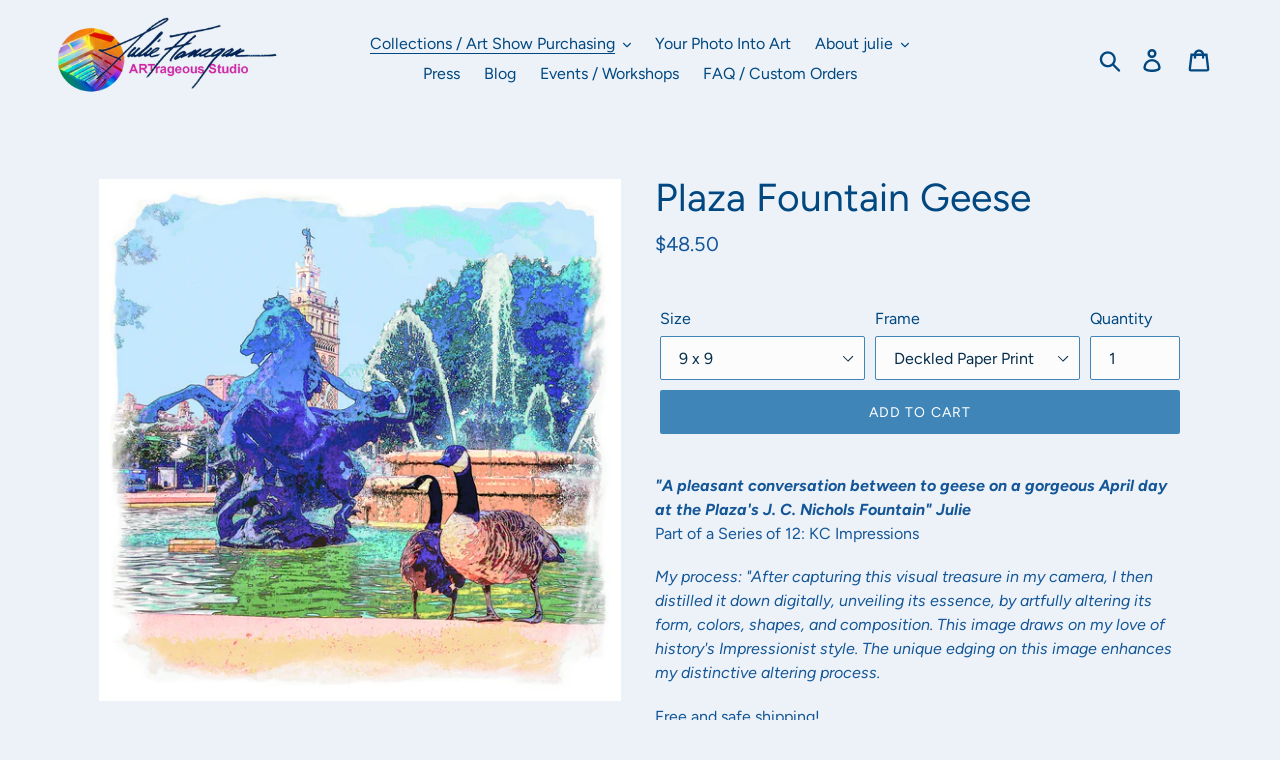

--- FILE ---
content_type: text/html; charset=utf-8
request_url: https://www.artrageousstudio.com/collections/new/products/plaza-fountain-geese
body_size: 30575
content:
<!doctype html>
<!--[if IE 9]> <html class="ie9 no-js" lang="en"> <![endif]-->
<!--[if (gt IE 9)|!(IE)]><!--> <html class="no-js" lang="en"> <!--<![endif]-->
<head>
  <meta charset="utf-8">
  <meta http-equiv="X-UA-Compatible" content="IE=edge,chrome=1">
  <meta name="viewport" content="width=device-width,initial-scale=1">
  <meta name="theme-color" content="#4085b8">
  <link rel="canonical" href="https://www.artrageousstudio.com/products/plaza-fountain-geese"><title>Kansas City Plaza Fountain Geese Impression Art
&ndash; Julie Flanagan ARTrageous Studio</title><meta name="description" content="Julie Flanagan&#39;s artfully altered photo of geese enjoying KC&#39;s J.C Nichols Fountain created in a watercolor style, printed on matte paper that preserves its vibrant colors. Part of series: KC Impressions. Presentation options: Paper print, and/or with mat, and/or with choice of frames. Free Shipping. Made in America"><!-- /snippets/social-meta-tags.liquid -->




<meta property="og:site_name" content="Julie Flanagan ARTrageous Studio">
<meta property="og:url" content="https://www.artrageousstudio.com/products/plaza-fountain-geese">
<meta property="og:title" content="Plaza Fountain Geese">
<meta property="og:type" content="product">
<meta property="og:description" content="Julie Flanagan&#39;s artfully altered photo of geese enjoying KC&#39;s J.C Nichols Fountain created in a watercolor style, printed on matte paper that preserves its vibrant colors. Part of series: KC Impressions. Presentation options: Paper print, and/or with mat, and/or with choice of frames. Free Shipping. Made in America">

  <meta property="og:price:amount" content="38.50">
  <meta property="og:price:currency" content="USD">

<meta property="og:image" content="http://www.artrageousstudio.com/cdn/shop/products/KCI-GesseFountain12x12-300_RGB2016-08-01_22.37.02_copy_2_1200x1200.png?v=1568909637"><meta property="og:image" content="http://www.artrageousstudio.com/cdn/shop/products/KCI-GeeseDeckMatNoFrame_1280_155_sRGB_copy_1200x1200.jpg?v=1568909637"><meta property="og:image" content="http://www.artrageousstudio.com/cdn/shop/products/KCI-GesseFountainMatNoFrame_1280-155-xRGB2016-08-01_22.37.02_copy_1200x1200.jpg?v=1568909637">
<meta property="og:image:secure_url" content="https://www.artrageousstudio.com/cdn/shop/products/KCI-GesseFountain12x12-300_RGB2016-08-01_22.37.02_copy_2_1200x1200.png?v=1568909637"><meta property="og:image:secure_url" content="https://www.artrageousstudio.com/cdn/shop/products/KCI-GeeseDeckMatNoFrame_1280_155_sRGB_copy_1200x1200.jpg?v=1568909637"><meta property="og:image:secure_url" content="https://www.artrageousstudio.com/cdn/shop/products/KCI-GesseFountainMatNoFrame_1280-155-xRGB2016-08-01_22.37.02_copy_1200x1200.jpg?v=1568909637">


<meta name="twitter:card" content="summary_large_image">
<meta name="twitter:title" content="Plaza Fountain Geese">
<meta name="twitter:description" content="Julie Flanagan&#39;s artfully altered photo of geese enjoying KC&#39;s J.C Nichols Fountain created in a watercolor style, printed on matte paper that preserves its vibrant colors. Part of series: KC Impressions. Presentation options: Paper print, and/or with mat, and/or with choice of frames. Free Shipping. Made in America">


  <link href="//www.artrageousstudio.com/cdn/shop/t/1/assets/theme.scss.css?v=167979538683254683101759259231" rel="stylesheet" type="text/css" media="all" />

  <script>
    var theme = {
      strings: {
        addToCart: "Add to cart",
        soldOut: "Sold out",
        unavailable: "Unavailable",
        regularPrice: "Regular price",
        sale: "Sale",
        showMore: "Show More",
        showLess: "Show Less",
        addressError: "Error looking up that address",
        addressNoResults: "No results for that address",
        addressQueryLimit: "You have exceeded the Google API usage limit. Consider upgrading to a \u003ca href=\"https:\/\/developers.google.com\/maps\/premium\/usage-limits\"\u003ePremium Plan\u003c\/a\u003e.",
        authError: "There was a problem authenticating your Google Maps account.",
        newWindow: "Opens in a new window.",
        external: "Opens external website.",
        newWindowExternal: "Opens external website in a new window."
      },
      moneyFormat: "${{amount}}"
    }

    document.documentElement.className = document.documentElement.className.replace('no-js', 'js');
  </script>

  <!--[if (lte IE 9) ]><script src="//www.artrageousstudio.com/cdn/shop/t/1/assets/match-media.min.js?v=22265819453975888031540582550" type="text/javascript"></script><![endif]--><!--[if (gt IE 9)|!(IE)]><!--><script src="//www.artrageousstudio.com/cdn/shop/t/1/assets/lazysizes.js?v=68441465964607740661540582550" async="async"></script><!--<![endif]-->
  <!--[if lte IE 9]><script src="//www.artrageousstudio.com/cdn/shop/t/1/assets/lazysizes.min.js?299"></script><![endif]-->

  <!--[if (gt IE 9)|!(IE)]><!--><script src="//www.artrageousstudio.com/cdn/shop/t/1/assets/vendor.js?v=121857302354663160541540582550" defer="defer"></script><!--<![endif]-->
  <!--[if lte IE 9]><script src="//www.artrageousstudio.com/cdn/shop/t/1/assets/vendor.js?v=121857302354663160541540582550"></script><![endif]-->

  <!--[if (gt IE 9)|!(IE)]><!--><script src="//www.artrageousstudio.com/cdn/shop/t/1/assets/theme.js?v=12513799077045517171639408566" defer="defer"></script><!--<![endif]-->
  <!--[if lte IE 9]><script src="//www.artrageousstudio.com/cdn/shop/t/1/assets/theme.js?v=12513799077045517171639408566"></script><![endif]-->

  <script>window.performance && window.performance.mark && window.performance.mark('shopify.content_for_header.start');</script><meta id="shopify-digital-wallet" name="shopify-digital-wallet" content="/7380893794/digital_wallets/dialog">
<meta name="shopify-checkout-api-token" content="09c091efdaa0b09d1c4433ecb5993dd2">
<meta id="in-context-paypal-metadata" data-shop-id="7380893794" data-venmo-supported="true" data-environment="production" data-locale="en_US" data-paypal-v4="true" data-currency="USD">
<link rel="alternate" type="application/json+oembed" href="https://www.artrageousstudio.com/products/plaza-fountain-geese.oembed">
<script async="async" src="/checkouts/internal/preloads.js?locale=en-US"></script>
<link rel="preconnect" href="https://shop.app" crossorigin="anonymous">
<script async="async" src="https://shop.app/checkouts/internal/preloads.js?locale=en-US&shop_id=7380893794" crossorigin="anonymous"></script>
<script id="apple-pay-shop-capabilities" type="application/json">{"shopId":7380893794,"countryCode":"US","currencyCode":"USD","merchantCapabilities":["supports3DS"],"merchantId":"gid:\/\/shopify\/Shop\/7380893794","merchantName":"Julie Flanagan ARTrageous Studio","requiredBillingContactFields":["postalAddress","email"],"requiredShippingContactFields":["postalAddress","email"],"shippingType":"shipping","supportedNetworks":["visa","masterCard","amex","discover","elo","jcb"],"total":{"type":"pending","label":"Julie Flanagan ARTrageous Studio","amount":"1.00"},"shopifyPaymentsEnabled":true,"supportsSubscriptions":true}</script>
<script id="shopify-features" type="application/json">{"accessToken":"09c091efdaa0b09d1c4433ecb5993dd2","betas":["rich-media-storefront-analytics"],"domain":"www.artrageousstudio.com","predictiveSearch":true,"shopId":7380893794,"locale":"en"}</script>
<script>var Shopify = Shopify || {};
Shopify.shop = "julie-flanagan-artrageous-studio.myshopify.com";
Shopify.locale = "en";
Shopify.currency = {"active":"USD","rate":"1.0"};
Shopify.country = "US";
Shopify.theme = {"name":"Debut","id":42095542370,"schema_name":"Debut","schema_version":"10.0.1","theme_store_id":796,"role":"main"};
Shopify.theme.handle = "null";
Shopify.theme.style = {"id":null,"handle":null};
Shopify.cdnHost = "www.artrageousstudio.com/cdn";
Shopify.routes = Shopify.routes || {};
Shopify.routes.root = "/";</script>
<script type="module">!function(o){(o.Shopify=o.Shopify||{}).modules=!0}(window);</script>
<script>!function(o){function n(){var o=[];function n(){o.push(Array.prototype.slice.apply(arguments))}return n.q=o,n}var t=o.Shopify=o.Shopify||{};t.loadFeatures=n(),t.autoloadFeatures=n()}(window);</script>
<script>
  window.ShopifyPay = window.ShopifyPay || {};
  window.ShopifyPay.apiHost = "shop.app\/pay";
  window.ShopifyPay.redirectState = null;
</script>
<script id="shop-js-analytics" type="application/json">{"pageType":"product"}</script>
<script defer="defer" async type="module" src="//www.artrageousstudio.com/cdn/shopifycloud/shop-js/modules/v2/client.init-shop-cart-sync_D0dqhulL.en.esm.js"></script>
<script defer="defer" async type="module" src="//www.artrageousstudio.com/cdn/shopifycloud/shop-js/modules/v2/chunk.common_CpVO7qML.esm.js"></script>
<script type="module">
  await import("//www.artrageousstudio.com/cdn/shopifycloud/shop-js/modules/v2/client.init-shop-cart-sync_D0dqhulL.en.esm.js");
await import("//www.artrageousstudio.com/cdn/shopifycloud/shop-js/modules/v2/chunk.common_CpVO7qML.esm.js");

  window.Shopify.SignInWithShop?.initShopCartSync?.({"fedCMEnabled":true,"windoidEnabled":true});

</script>
<script>
  window.Shopify = window.Shopify || {};
  if (!window.Shopify.featureAssets) window.Shopify.featureAssets = {};
  window.Shopify.featureAssets['shop-js'] = {"shop-cart-sync":["modules/v2/client.shop-cart-sync_D9bwt38V.en.esm.js","modules/v2/chunk.common_CpVO7qML.esm.js"],"init-fed-cm":["modules/v2/client.init-fed-cm_BJ8NPuHe.en.esm.js","modules/v2/chunk.common_CpVO7qML.esm.js"],"init-shop-email-lookup-coordinator":["modules/v2/client.init-shop-email-lookup-coordinator_pVrP2-kG.en.esm.js","modules/v2/chunk.common_CpVO7qML.esm.js"],"shop-cash-offers":["modules/v2/client.shop-cash-offers_CNh7FWN-.en.esm.js","modules/v2/chunk.common_CpVO7qML.esm.js","modules/v2/chunk.modal_DKF6x0Jh.esm.js"],"init-shop-cart-sync":["modules/v2/client.init-shop-cart-sync_D0dqhulL.en.esm.js","modules/v2/chunk.common_CpVO7qML.esm.js"],"init-windoid":["modules/v2/client.init-windoid_DaoAelzT.en.esm.js","modules/v2/chunk.common_CpVO7qML.esm.js"],"shop-toast-manager":["modules/v2/client.shop-toast-manager_1DND8Tac.en.esm.js","modules/v2/chunk.common_CpVO7qML.esm.js"],"pay-button":["modules/v2/client.pay-button_CFeQi1r6.en.esm.js","modules/v2/chunk.common_CpVO7qML.esm.js"],"shop-button":["modules/v2/client.shop-button_Ca94MDdQ.en.esm.js","modules/v2/chunk.common_CpVO7qML.esm.js"],"shop-login-button":["modules/v2/client.shop-login-button_DPYNfp1Z.en.esm.js","modules/v2/chunk.common_CpVO7qML.esm.js","modules/v2/chunk.modal_DKF6x0Jh.esm.js"],"avatar":["modules/v2/client.avatar_BTnouDA3.en.esm.js"],"shop-follow-button":["modules/v2/client.shop-follow-button_BMKh4nJE.en.esm.js","modules/v2/chunk.common_CpVO7qML.esm.js","modules/v2/chunk.modal_DKF6x0Jh.esm.js"],"init-customer-accounts-sign-up":["modules/v2/client.init-customer-accounts-sign-up_CJXi5kRN.en.esm.js","modules/v2/client.shop-login-button_DPYNfp1Z.en.esm.js","modules/v2/chunk.common_CpVO7qML.esm.js","modules/v2/chunk.modal_DKF6x0Jh.esm.js"],"init-shop-for-new-customer-accounts":["modules/v2/client.init-shop-for-new-customer-accounts_BoBxkgWu.en.esm.js","modules/v2/client.shop-login-button_DPYNfp1Z.en.esm.js","modules/v2/chunk.common_CpVO7qML.esm.js","modules/v2/chunk.modal_DKF6x0Jh.esm.js"],"init-customer-accounts":["modules/v2/client.init-customer-accounts_DCuDTzpR.en.esm.js","modules/v2/client.shop-login-button_DPYNfp1Z.en.esm.js","modules/v2/chunk.common_CpVO7qML.esm.js","modules/v2/chunk.modal_DKF6x0Jh.esm.js"],"checkout-modal":["modules/v2/client.checkout-modal_U_3e4VxF.en.esm.js","modules/v2/chunk.common_CpVO7qML.esm.js","modules/v2/chunk.modal_DKF6x0Jh.esm.js"],"lead-capture":["modules/v2/client.lead-capture_DEgn0Z8u.en.esm.js","modules/v2/chunk.common_CpVO7qML.esm.js","modules/v2/chunk.modal_DKF6x0Jh.esm.js"],"shop-login":["modules/v2/client.shop-login_CoM5QKZ_.en.esm.js","modules/v2/chunk.common_CpVO7qML.esm.js","modules/v2/chunk.modal_DKF6x0Jh.esm.js"],"payment-terms":["modules/v2/client.payment-terms_BmrqWn8r.en.esm.js","modules/v2/chunk.common_CpVO7qML.esm.js","modules/v2/chunk.modal_DKF6x0Jh.esm.js"]};
</script>
<script id="__st">var __st={"a":7380893794,"offset":-21600,"reqid":"4d786618-1c7e-46ce-bf26-4ae5c5f64514-1765321326","pageurl":"www.artrageousstudio.com\/collections\/new\/products\/plaza-fountain-geese","u":"73703a17a2f6","p":"product","rtyp":"product","rid":2221249560674};</script>
<script>window.ShopifyPaypalV4VisibilityTracking = true;</script>
<script id="captcha-bootstrap">!function(){'use strict';const t='contact',e='account',n='new_comment',o=[[t,t],['blogs',n],['comments',n],[t,'customer']],c=[[e,'customer_login'],[e,'guest_login'],[e,'recover_customer_password'],[e,'create_customer']],r=t=>t.map((([t,e])=>`form[action*='/${t}']:not([data-nocaptcha='true']) input[name='form_type'][value='${e}']`)).join(','),a=t=>()=>t?[...document.querySelectorAll(t)].map((t=>t.form)):[];function s(){const t=[...o],e=r(t);return a(e)}const i='password',u='form_key',d=['recaptcha-v3-token','g-recaptcha-response','h-captcha-response',i],f=()=>{try{return window.sessionStorage}catch{return}},m='__shopify_v',_=t=>t.elements[u];function p(t,e,n=!1){try{const o=window.sessionStorage,c=JSON.parse(o.getItem(e)),{data:r}=function(t){const{data:e,action:n}=t;return t[m]||n?{data:e,action:n}:{data:t,action:n}}(c);for(const[e,n]of Object.entries(r))t.elements[e]&&(t.elements[e].value=n);n&&o.removeItem(e)}catch(o){console.error('form repopulation failed',{error:o})}}const l='form_type',E='cptcha';function T(t){t.dataset[E]=!0}const w=window,h=w.document,L='Shopify',v='ce_forms',y='captcha';let A=!1;((t,e)=>{const n=(g='f06e6c50-85a8-45c8-87d0-21a2b65856fe',I='https://cdn.shopify.com/shopifycloud/storefront-forms-hcaptcha/ce_storefront_forms_captcha_hcaptcha.v1.5.2.iife.js',D={infoText:'Protected by hCaptcha',privacyText:'Privacy',termsText:'Terms'},(t,e,n)=>{const o=w[L][v],c=o.bindForm;if(c)return c(t,g,e,D).then(n);var r;o.q.push([[t,g,e,D],n]),r=I,A||(h.body.append(Object.assign(h.createElement('script'),{id:'captcha-provider',async:!0,src:r})),A=!0)});var g,I,D;w[L]=w[L]||{},w[L][v]=w[L][v]||{},w[L][v].q=[],w[L][y]=w[L][y]||{},w[L][y].protect=function(t,e){n(t,void 0,e),T(t)},Object.freeze(w[L][y]),function(t,e,n,w,h,L){const[v,y,A,g]=function(t,e,n){const i=e?o:[],u=t?c:[],d=[...i,...u],f=r(d),m=r(i),_=r(d.filter((([t,e])=>n.includes(e))));return[a(f),a(m),a(_),s()]}(w,h,L),I=t=>{const e=t.target;return e instanceof HTMLFormElement?e:e&&e.form},D=t=>v().includes(t);t.addEventListener('submit',(t=>{const e=I(t);if(!e)return;const n=D(e)&&!e.dataset.hcaptchaBound&&!e.dataset.recaptchaBound,o=_(e),c=g().includes(e)&&(!o||!o.value);(n||c)&&t.preventDefault(),c&&!n&&(function(t){try{if(!f())return;!function(t){const e=f();if(!e)return;const n=_(t);if(!n)return;const o=n.value;o&&e.removeItem(o)}(t);const e=Array.from(Array(32),(()=>Math.random().toString(36)[2])).join('');!function(t,e){_(t)||t.append(Object.assign(document.createElement('input'),{type:'hidden',name:u})),t.elements[u].value=e}(t,e),function(t,e){const n=f();if(!n)return;const o=[...t.querySelectorAll(`input[type='${i}']`)].map((({name:t})=>t)),c=[...d,...o],r={};for(const[a,s]of new FormData(t).entries())c.includes(a)||(r[a]=s);n.setItem(e,JSON.stringify({[m]:1,action:t.action,data:r}))}(t,e)}catch(e){console.error('failed to persist form',e)}}(e),e.submit())}));const S=(t,e)=>{t&&!t.dataset[E]&&(n(t,e.some((e=>e===t))),T(t))};for(const o of['focusin','change'])t.addEventListener(o,(t=>{const e=I(t);D(e)&&S(e,y())}));const B=e.get('form_key'),M=e.get(l),P=B&&M;t.addEventListener('DOMContentLoaded',(()=>{const t=y();if(P)for(const e of t)e.elements[l].value===M&&p(e,B);[...new Set([...A(),...v().filter((t=>'true'===t.dataset.shopifyCaptcha))])].forEach((e=>S(e,t)))}))}(h,new URLSearchParams(w.location.search),n,t,e,['guest_login'])})(!0,!0)}();</script>
<script integrity="sha256-52AcMU7V7pcBOXWImdc/TAGTFKeNjmkeM1Pvks/DTgc=" data-source-attribution="shopify.loadfeatures" defer="defer" src="//www.artrageousstudio.com/cdn/shopifycloud/storefront/assets/storefront/load_feature-81c60534.js" crossorigin="anonymous"></script>
<script crossorigin="anonymous" defer="defer" src="//www.artrageousstudio.com/cdn/shopifycloud/storefront/assets/shopify_pay/storefront-65b4c6d7.js?v=20250812"></script>
<script data-source-attribution="shopify.dynamic_checkout.dynamic.init">var Shopify=Shopify||{};Shopify.PaymentButton=Shopify.PaymentButton||{isStorefrontPortableWallets:!0,init:function(){window.Shopify.PaymentButton.init=function(){};var t=document.createElement("script");t.src="https://www.artrageousstudio.com/cdn/shopifycloud/portable-wallets/latest/portable-wallets.en.js",t.type="module",document.head.appendChild(t)}};
</script>
<script data-source-attribution="shopify.dynamic_checkout.buyer_consent">
  function portableWalletsHideBuyerConsent(e){var t=document.getElementById("shopify-buyer-consent"),n=document.getElementById("shopify-subscription-policy-button");t&&n&&(t.classList.add("hidden"),t.setAttribute("aria-hidden","true"),n.removeEventListener("click",e))}function portableWalletsShowBuyerConsent(e){var t=document.getElementById("shopify-buyer-consent"),n=document.getElementById("shopify-subscription-policy-button");t&&n&&(t.classList.remove("hidden"),t.removeAttribute("aria-hidden"),n.addEventListener("click",e))}window.Shopify?.PaymentButton&&(window.Shopify.PaymentButton.hideBuyerConsent=portableWalletsHideBuyerConsent,window.Shopify.PaymentButton.showBuyerConsent=portableWalletsShowBuyerConsent);
</script>
<script data-source-attribution="shopify.dynamic_checkout.cart.bootstrap">document.addEventListener("DOMContentLoaded",(function(){function t(){return document.querySelector("shopify-accelerated-checkout-cart, shopify-accelerated-checkout")}if(t())Shopify.PaymentButton.init();else{new MutationObserver((function(e,n){t()&&(Shopify.PaymentButton.init(),n.disconnect())})).observe(document.body,{childList:!0,subtree:!0})}}));
</script>
<link id="shopify-accelerated-checkout-styles" rel="stylesheet" media="screen" href="https://www.artrageousstudio.com/cdn/shopifycloud/portable-wallets/latest/accelerated-checkout-backwards-compat.css" crossorigin="anonymous">
<style id="shopify-accelerated-checkout-cart">
        #shopify-buyer-consent {
  margin-top: 1em;
  display: inline-block;
  width: 100%;
}

#shopify-buyer-consent.hidden {
  display: none;
}

#shopify-subscription-policy-button {
  background: none;
  border: none;
  padding: 0;
  text-decoration: underline;
  font-size: inherit;
  cursor: pointer;
}

#shopify-subscription-policy-button::before {
  box-shadow: none;
}

      </style>

<script>window.performance && window.performance.mark && window.performance.mark('shopify.content_for_header.end');</script>
<link href="https://monorail-edge.shopifysvc.com" rel="dns-prefetch">
<script>(function(){if ("sendBeacon" in navigator && "performance" in window) {try {var session_token_from_headers = performance.getEntriesByType('navigation')[0].serverTiming.find(x => x.name == '_s').description;} catch {var session_token_from_headers = undefined;}var session_cookie_matches = document.cookie.match(/_shopify_s=([^;]*)/);var session_token_from_cookie = session_cookie_matches && session_cookie_matches.length === 2 ? session_cookie_matches[1] : "";var session_token = session_token_from_headers || session_token_from_cookie || "";function handle_abandonment_event(e) {var entries = performance.getEntries().filter(function(entry) {return /monorail-edge.shopifysvc.com/.test(entry.name);});if (!window.abandonment_tracked && entries.length === 0) {window.abandonment_tracked = true;var currentMs = Date.now();var navigation_start = performance.timing.navigationStart;var payload = {shop_id: 7380893794,url: window.location.href,navigation_start,duration: currentMs - navigation_start,session_token,page_type: "product"};window.navigator.sendBeacon("https://monorail-edge.shopifysvc.com/v1/produce", JSON.stringify({schema_id: "online_store_buyer_site_abandonment/1.1",payload: payload,metadata: {event_created_at_ms: currentMs,event_sent_at_ms: currentMs}}));}}window.addEventListener('pagehide', handle_abandonment_event);}}());</script>
<script id="web-pixels-manager-setup">(function e(e,d,r,n,o){if(void 0===o&&(o={}),!Boolean(null===(a=null===(i=window.Shopify)||void 0===i?void 0:i.analytics)||void 0===a?void 0:a.replayQueue)){var i,a;window.Shopify=window.Shopify||{};var t=window.Shopify;t.analytics=t.analytics||{};var s=t.analytics;s.replayQueue=[],s.publish=function(e,d,r){return s.replayQueue.push([e,d,r]),!0};try{self.performance.mark("wpm:start")}catch(e){}var l=function(){var e={modern:/Edge?\/(1{2}[4-9]|1[2-9]\d|[2-9]\d{2}|\d{4,})\.\d+(\.\d+|)|Firefox\/(1{2}[4-9]|1[2-9]\d|[2-9]\d{2}|\d{4,})\.\d+(\.\d+|)|Chrom(ium|e)\/(9{2}|\d{3,})\.\d+(\.\d+|)|(Maci|X1{2}).+ Version\/(15\.\d+|(1[6-9]|[2-9]\d|\d{3,})\.\d+)([,.]\d+|)( \(\w+\)|)( Mobile\/\w+|) Safari\/|Chrome.+OPR\/(9{2}|\d{3,})\.\d+\.\d+|(CPU[ +]OS|iPhone[ +]OS|CPU[ +]iPhone|CPU IPhone OS|CPU iPad OS)[ +]+(15[._]\d+|(1[6-9]|[2-9]\d|\d{3,})[._]\d+)([._]\d+|)|Android:?[ /-](13[3-9]|1[4-9]\d|[2-9]\d{2}|\d{4,})(\.\d+|)(\.\d+|)|Android.+Firefox\/(13[5-9]|1[4-9]\d|[2-9]\d{2}|\d{4,})\.\d+(\.\d+|)|Android.+Chrom(ium|e)\/(13[3-9]|1[4-9]\d|[2-9]\d{2}|\d{4,})\.\d+(\.\d+|)|SamsungBrowser\/([2-9]\d|\d{3,})\.\d+/,legacy:/Edge?\/(1[6-9]|[2-9]\d|\d{3,})\.\d+(\.\d+|)|Firefox\/(5[4-9]|[6-9]\d|\d{3,})\.\d+(\.\d+|)|Chrom(ium|e)\/(5[1-9]|[6-9]\d|\d{3,})\.\d+(\.\d+|)([\d.]+$|.*Safari\/(?![\d.]+ Edge\/[\d.]+$))|(Maci|X1{2}).+ Version\/(10\.\d+|(1[1-9]|[2-9]\d|\d{3,})\.\d+)([,.]\d+|)( \(\w+\)|)( Mobile\/\w+|) Safari\/|Chrome.+OPR\/(3[89]|[4-9]\d|\d{3,})\.\d+\.\d+|(CPU[ +]OS|iPhone[ +]OS|CPU[ +]iPhone|CPU IPhone OS|CPU iPad OS)[ +]+(10[._]\d+|(1[1-9]|[2-9]\d|\d{3,})[._]\d+)([._]\d+|)|Android:?[ /-](13[3-9]|1[4-9]\d|[2-9]\d{2}|\d{4,})(\.\d+|)(\.\d+|)|Mobile Safari.+OPR\/([89]\d|\d{3,})\.\d+\.\d+|Android.+Firefox\/(13[5-9]|1[4-9]\d|[2-9]\d{2}|\d{4,})\.\d+(\.\d+|)|Android.+Chrom(ium|e)\/(13[3-9]|1[4-9]\d|[2-9]\d{2}|\d{4,})\.\d+(\.\d+|)|Android.+(UC? ?Browser|UCWEB|U3)[ /]?(15\.([5-9]|\d{2,})|(1[6-9]|[2-9]\d|\d{3,})\.\d+)\.\d+|SamsungBrowser\/(5\.\d+|([6-9]|\d{2,})\.\d+)|Android.+MQ{2}Browser\/(14(\.(9|\d{2,})|)|(1[5-9]|[2-9]\d|\d{3,})(\.\d+|))(\.\d+|)|K[Aa][Ii]OS\/(3\.\d+|([4-9]|\d{2,})\.\d+)(\.\d+|)/},d=e.modern,r=e.legacy,n=navigator.userAgent;return n.match(d)?"modern":n.match(r)?"legacy":"unknown"}(),u="modern"===l?"modern":"legacy",c=(null!=n?n:{modern:"",legacy:""})[u],f=function(e){return[e.baseUrl,"/wpm","/b",e.hashVersion,"modern"===e.buildTarget?"m":"l",".js"].join("")}({baseUrl:d,hashVersion:r,buildTarget:u}),m=function(e){var d=e.version,r=e.bundleTarget,n=e.surface,o=e.pageUrl,i=e.monorailEndpoint;return{emit:function(e){var a=e.status,t=e.errorMsg,s=(new Date).getTime(),l=JSON.stringify({metadata:{event_sent_at_ms:s},events:[{schema_id:"web_pixels_manager_load/3.1",payload:{version:d,bundle_target:r,page_url:o,status:a,surface:n,error_msg:t},metadata:{event_created_at_ms:s}}]});if(!i)return console&&console.warn&&console.warn("[Web Pixels Manager] No Monorail endpoint provided, skipping logging."),!1;try{return self.navigator.sendBeacon.bind(self.navigator)(i,l)}catch(e){}var u=new XMLHttpRequest;try{return u.open("POST",i,!0),u.setRequestHeader("Content-Type","text/plain"),u.send(l),!0}catch(e){return console&&console.warn&&console.warn("[Web Pixels Manager] Got an unhandled error while logging to Monorail."),!1}}}}({version:r,bundleTarget:l,surface:e.surface,pageUrl:self.location.href,monorailEndpoint:e.monorailEndpoint});try{o.browserTarget=l,function(e){var d=e.src,r=e.async,n=void 0===r||r,o=e.onload,i=e.onerror,a=e.sri,t=e.scriptDataAttributes,s=void 0===t?{}:t,l=document.createElement("script"),u=document.querySelector("head"),c=document.querySelector("body");if(l.async=n,l.src=d,a&&(l.integrity=a,l.crossOrigin="anonymous"),s)for(var f in s)if(Object.prototype.hasOwnProperty.call(s,f))try{l.dataset[f]=s[f]}catch(e){}if(o&&l.addEventListener("load",o),i&&l.addEventListener("error",i),u)u.appendChild(l);else{if(!c)throw new Error("Did not find a head or body element to append the script");c.appendChild(l)}}({src:f,async:!0,onload:function(){if(!function(){var e,d;return Boolean(null===(d=null===(e=window.Shopify)||void 0===e?void 0:e.analytics)||void 0===d?void 0:d.initialized)}()){var d=window.webPixelsManager.init(e)||void 0;if(d){var r=window.Shopify.analytics;r.replayQueue.forEach((function(e){var r=e[0],n=e[1],o=e[2];d.publishCustomEvent(r,n,o)})),r.replayQueue=[],r.publish=d.publishCustomEvent,r.visitor=d.visitor,r.initialized=!0}}},onerror:function(){return m.emit({status:"failed",errorMsg:"".concat(f," has failed to load")})},sri:function(e){var d=/^sha384-[A-Za-z0-9+/=]+$/;return"string"==typeof e&&d.test(e)}(c)?c:"",scriptDataAttributes:o}),m.emit({status:"loading"})}catch(e){m.emit({status:"failed",errorMsg:(null==e?void 0:e.message)||"Unknown error"})}}})({shopId: 7380893794,storefrontBaseUrl: "https://www.artrageousstudio.com",extensionsBaseUrl: "https://extensions.shopifycdn.com/cdn/shopifycloud/web-pixels-manager",monorailEndpoint: "https://monorail-edge.shopifysvc.com/unstable/produce_batch",surface: "storefront-renderer",enabledBetaFlags: ["2dca8a86"],webPixelsConfigList: [{"id":"95453384","eventPayloadVersion":"v1","runtimeContext":"LAX","scriptVersion":"1","type":"CUSTOM","privacyPurposes":["ANALYTICS"],"name":"Google Analytics tag (migrated)"},{"id":"shopify-app-pixel","configuration":"{}","eventPayloadVersion":"v1","runtimeContext":"STRICT","scriptVersion":"0450","apiClientId":"shopify-pixel","type":"APP","privacyPurposes":["ANALYTICS","MARKETING"]},{"id":"shopify-custom-pixel","eventPayloadVersion":"v1","runtimeContext":"LAX","scriptVersion":"0450","apiClientId":"shopify-pixel","type":"CUSTOM","privacyPurposes":["ANALYTICS","MARKETING"]}],isMerchantRequest: false,initData: {"shop":{"name":"Julie Flanagan ARTrageous Studio","paymentSettings":{"currencyCode":"USD"},"myshopifyDomain":"julie-flanagan-artrageous-studio.myshopify.com","countryCode":"US","storefrontUrl":"https:\/\/www.artrageousstudio.com"},"customer":null,"cart":null,"checkout":null,"productVariants":[{"price":{"amount":48.5,"currencyCode":"USD"},"product":{"title":"Plaza Fountain Geese","vendor":"Julie Flanagan ARTrageous Studio","id":"2221249560674","untranslatedTitle":"Plaza Fountain Geese","url":"\/products\/plaza-fountain-geese","type":"Artwork"},"id":"20347857600610","image":{"src":"\/\/www.artrageousstudio.com\/cdn\/shop\/products\/KCI-GesseFountain12x12-300_RGB2016-08-01_22.37.02_copy_2.png?v=1568909637"},"sku":"KCI-PFr1212-DP-simp","title":"9 x 9 \/ Deckled Paper Print","untranslatedTitle":"9 x 9 \/ Deckled Paper Print"},{"price":{"amount":38.5,"currencyCode":"USD"},"product":{"title":"Plaza Fountain Geese","vendor":"Julie Flanagan ARTrageous Studio","id":"2221249560674","untranslatedTitle":"Plaza Fountain Geese","url":"\/products\/plaza-fountain-geese","type":"Artwork"},"id":"20347857633378","image":{"src":"\/\/www.artrageousstudio.com\/cdn\/shop\/products\/KCI-GesseFountain12x12-300_RGB2016-08-01_22.37.02_copy_2.png?v=1568909637"},"sku":"KCI-PFr-??-simp","title":"9 x 9 \/ Paper Print","untranslatedTitle":"9 x 9 \/ Paper Print"},{"price":{"amount":56.5,"currencyCode":"USD"},"product":{"title":"Plaza Fountain Geese","vendor":"Julie Flanagan ARTrageous Studio","id":"2221249560674","untranslatedTitle":"Plaza Fountain Geese","url":"\/products\/plaza-fountain-geese","type":"Artwork"},"id":"20347857666146","image":{"src":"\/\/www.artrageousstudio.com\/cdn\/shop\/products\/KCI-GesseFountain12x12-300_RGB2016-08-01_22.37.02_copy_2.png?v=1568909637"},"sku":"KCI-PFr99-MP-simp","title":"9 x 9 \/ Matted Paper Print","untranslatedTitle":"9 x 9 \/ Matted Paper Print"},{"price":{"amount":72.5,"currencyCode":"USD"},"product":{"title":"Plaza Fountain Geese","vendor":"Julie Flanagan ARTrageous Studio","id":"2221249560674","untranslatedTitle":"Plaza Fountain Geese","url":"\/products\/plaza-fountain-geese","type":"Artwork"},"id":"20347857698914","image":{"src":"\/\/www.artrageousstudio.com\/cdn\/shop\/products\/KCI-GesseFountain12x12-300_RGB2016-08-01_22.37.02_copy_2.png?v=1568909637"},"sku":"KCI-PFr1212-DP-simp","title":"12 x 12 \/ Deckled Paper Print","untranslatedTitle":"12 x 12 \/ Deckled Paper Print"},{"price":{"amount":52.5,"currencyCode":"USD"},"product":{"title":"Plaza Fountain Geese","vendor":"Julie Flanagan ARTrageous Studio","id":"2221249560674","untranslatedTitle":"Plaza Fountain Geese","url":"\/products\/plaza-fountain-geese","type":"Artwork"},"id":"20347857731682","image":{"src":"\/\/www.artrageousstudio.com\/cdn\/shop\/products\/KCI-GesseFountain12x12-300_RGB2016-08-01_22.37.02_copy_2.png?v=1568909637"},"sku":"KCI-PFr-??-simp","title":"12 x 12 \/ Paper Print","untranslatedTitle":"12 x 12 \/ Paper Print"},{"price":{"amount":84.5,"currencyCode":"USD"},"product":{"title":"Plaza Fountain Geese","vendor":"Julie Flanagan ARTrageous Studio","id":"2221249560674","untranslatedTitle":"Plaza Fountain Geese","url":"\/products\/plaza-fountain-geese","type":"Artwork"},"id":"20347857764450","image":{"src":"\/\/www.artrageousstudio.com\/cdn\/shop\/products\/KCI-GesseFountain12x12-300_RGB2016-08-01_22.37.02_copy_2.png?v=1568909637"},"sku":"KCI-PFr99-MP-simp","title":"12 x 12 \/ Matted Paper Print","untranslatedTitle":"12 x 12 \/ Matted Paper Print"},{"price":{"amount":73.5,"currencyCode":"USD"},"product":{"title":"Plaza Fountain Geese","vendor":"Julie Flanagan ARTrageous Studio","id":"2221249560674","untranslatedTitle":"Plaza Fountain Geese","url":"\/products\/plaza-fountain-geese","type":"Artwork"},"id":"20347857797218","image":{"src":"\/\/www.artrageousstudio.com\/cdn\/shop\/products\/KCI-GesseFountain12x12-300_RGB2016-08-01_22.37.02_copy_2.png?v=1568909637"},"sku":"KCFB-KCI1414-CWpf","title":"14 x 14 \/ Canvas Wrap","untranslatedTitle":"14 x 14 \/ Canvas Wrap"},{"price":{"amount":76.5,"currencyCode":"USD"},"product":{"title":"Plaza Fountain Geese","vendor":"Julie Flanagan ARTrageous Studio","id":"2221249560674","untranslatedTitle":"Plaza Fountain Geese","url":"\/products\/plaza-fountain-geese","type":"Artwork"},"id":"20347857829986","image":{"src":"\/\/www.artrageousstudio.com\/cdn\/shop\/products\/KCI-GesseFountain12x12-300_RGB2016-08-01_22.37.02_copy_2.png?v=1568909637"},"sku":"KCI-PFr1616-DP-simp","title":"16 x 16 \/ Deckled Paper Print","untranslatedTitle":"16 x 16 \/ Deckled Paper Print"},{"price":{"amount":73.5,"currencyCode":"USD"},"product":{"title":"Plaza Fountain Geese","vendor":"Julie Flanagan ARTrageous Studio","id":"2221249560674","untranslatedTitle":"Plaza Fountain Geese","url":"\/products\/plaza-fountain-geese","type":"Artwork"},"id":"20347857862754","image":{"src":"\/\/www.artrageousstudio.com\/cdn\/shop\/products\/KCI-GesseFountain12x12-300_RGB2016-08-01_22.37.02_copy_2.png?v=1568909637"},"sku":"KCI-PFr1616-P-simp","title":"16 x 16 \/ Paper Print","untranslatedTitle":"16 x 16 \/ Paper Print"},{"price":{"amount":84.5,"currencyCode":"USD"},"product":{"title":"Plaza Fountain Geese","vendor":"Julie Flanagan ARTrageous Studio","id":"2221249560674","untranslatedTitle":"Plaza Fountain Geese","url":"\/products\/plaza-fountain-geese","type":"Artwork"},"id":"20347857895522","image":{"src":"\/\/www.artrageousstudio.com\/cdn\/shop\/products\/KCI-GesseFountain12x12-300_RGB2016-08-01_22.37.02_copy_2.png?v=1568909637"},"sku":"KCI-PFr1616-MwP-simp","title":"16 x 16 \/ Matted Paper Print","untranslatedTitle":"16 x 16 \/ Matted Paper Print"},{"price":{"amount":98.5,"currencyCode":"USD"},"product":{"title":"Plaza Fountain Geese","vendor":"Julie Flanagan ARTrageous Studio","id":"2221249560674","untranslatedTitle":"Plaza Fountain Geese","url":"\/products\/plaza-fountain-geese","type":"Artwork"},"id":"20347857928290","image":{"src":"\/\/www.artrageousstudio.com\/cdn\/shop\/products\/KCI-GesseFountain12x12-300_RGB2016-08-01_22.37.02_copy_2.png?v=1568909637"},"sku":"KCI-PFr2424-DP-art\u0026fr","title":"19.5 x 19.5 \/ Deckled Paper Print","untranslatedTitle":"19.5 x 19.5 \/ Deckled Paper Print"},{"price":{"amount":78.5,"currencyCode":"USD"},"product":{"title":"Plaza Fountain Geese","vendor":"Julie Flanagan ARTrageous Studio","id":"2221249560674","untranslatedTitle":"Plaza Fountain Geese","url":"\/products\/plaza-fountain-geese","type":"Artwork"},"id":"20347857961058","image":{"src":"\/\/www.artrageousstudio.com\/cdn\/shop\/products\/KCI-GesseFountain12x12-300_RGB2016-08-01_22.37.02_copy_2.png?v=1568909637"},"sku":"KCI-PFr2424-MwP-simp","title":"19.5 x 19.5 \/ Paper Print","untranslatedTitle":"19.5 x 19.5 \/ Paper Print"},{"price":{"amount":108.5,"currencyCode":"USD"},"product":{"title":"Plaza Fountain Geese","vendor":"Julie Flanagan ARTrageous Studio","id":"2221249560674","untranslatedTitle":"Plaza Fountain Geese","url":"\/products\/plaza-fountain-geese","type":"Artwork"},"id":"20347857993826","image":{"src":"\/\/www.artrageousstudio.com\/cdn\/shop\/products\/KCI-GesseFountain12x12-300_RGB2016-08-01_22.37.02_copy_2.png?v=1568909637"},"sku":"KCI-PFr2424-MwP-simp","title":"19.5 x 19.5 \/ Matted Paper Print","untranslatedTitle":"19.5 x 19.5 \/ Matted Paper Print"},{"price":{"amount":123.5,"currencyCode":"USD"},"product":{"title":"Plaza Fountain Geese","vendor":"Julie Flanagan ARTrageous Studio","id":"2221249560674","untranslatedTitle":"Plaza Fountain Geese","url":"\/products\/plaza-fountain-geese","type":"Artwork"},"id":"20347858026594","image":{"src":"\/\/www.artrageousstudio.com\/cdn\/shop\/products\/KCI-GesseFountain12x12-300_RGB2016-08-01_22.37.02_copy_2.png?v=1568909637"},"sku":"KCFB-KCI1414-CWpf","title":"19.5 x 19.5 \/ Canvas Wrap","untranslatedTitle":"19.5 x 19.5 \/ Canvas Wrap"},{"price":{"amount":97.5,"currencyCode":"USD"},"product":{"title":"Plaza Fountain Geese","vendor":"Julie Flanagan ARTrageous Studio","id":"2221249560674","untranslatedTitle":"Plaza Fountain Geese","url":"\/products\/plaza-fountain-geese","type":"Artwork"},"id":"20347858059362","image":{"src":"\/\/www.artrageousstudio.com\/cdn\/shop\/products\/KCI-GesseFountain12x12-300_RGB2016-08-01_22.37.02_copy_2.png?v=1568909637"},"sku":"KCI-PFr3030-DP-art\u0026fr","title":"24 x 24 \/ Deckled Paper Print","untranslatedTitle":"24 x 24 \/ Deckled Paper Print"},{"price":{"amount":78.5,"currencyCode":"USD"},"product":{"title":"Plaza Fountain Geese","vendor":"Julie Flanagan ARTrageous Studio","id":"2221249560674","untranslatedTitle":"Plaza Fountain Geese","url":"\/products\/plaza-fountain-geese","type":"Artwork"},"id":"20347858092130","image":{"src":"\/\/www.artrageousstudio.com\/cdn\/shop\/products\/KCI-GesseFountain12x12-300_RGB2016-08-01_22.37.02_copy_2.png?v=1568909637"},"sku":"KCI-PFr3030-DP-art\u0026fr","title":"24 x 24 \/ Paper Print","untranslatedTitle":"24 x 24 \/ Paper Print"},{"price":{"amount":97.5,"currencyCode":"USD"},"product":{"title":"Plaza Fountain Geese","vendor":"Julie Flanagan ARTrageous Studio","id":"2221249560674","untranslatedTitle":"Plaza Fountain Geese","url":"\/products\/plaza-fountain-geese","type":"Artwork"},"id":"20347858124898","image":{"src":"\/\/www.artrageousstudio.com\/cdn\/shop\/products\/KCI-GesseFountain12x12-300_RGB2016-08-01_22.37.02_copy_2.png?v=1568909637"},"sku":"KCI-PFr3030-DP-art\u0026fr","title":"24 x 24 \/ Matted Paper Print","untranslatedTitle":"24 x 24 \/ Matted Paper Print"},{"price":{"amount":187.5,"currencyCode":"USD"},"product":{"title":"Plaza Fountain Geese","vendor":"Julie Flanagan ARTrageous Studio","id":"2221249560674","untranslatedTitle":"Plaza Fountain Geese","url":"\/products\/plaza-fountain-geese","type":"Artwork"},"id":"20347858157666","image":{"src":"\/\/www.artrageousstudio.com\/cdn\/shop\/products\/KCI-GesseFountain12x12-300_RGB2016-08-01_22.37.02_copy_2.png?v=1568909637"},"sku":"KCI-PFr3030-DP-art\u0026fr","title":"30 x 30 \/ Deckled Paper Print","untranslatedTitle":"30 x 30 \/ Deckled Paper Print"},{"price":{"amount":196.5,"currencyCode":"USD"},"product":{"title":"Plaza Fountain Geese","vendor":"Julie Flanagan ARTrageous Studio","id":"2221249560674","untranslatedTitle":"Plaza Fountain Geese","url":"\/products\/plaza-fountain-geese","type":"Artwork"},"id":"20347858190434","image":{"src":"\/\/www.artrageousstudio.com\/cdn\/shop\/products\/KCI-GesseFountain12x12-300_RGB2016-08-01_22.37.02_copy_2.png?v=1568909637"},"sku":"KCI-PFr3030-DP-art\u0026fr","title":"30 x 30 \/ Matted Paper Print","untranslatedTitle":"30 x 30 \/ Matted Paper Print"},{"price":{"amount":183.5,"currencyCode":"USD"},"product":{"title":"Plaza Fountain Geese","vendor":"Julie Flanagan ARTrageous Studio","id":"2221249560674","untranslatedTitle":"Plaza Fountain Geese","url":"\/products\/plaza-fountain-geese","type":"Artwork"},"id":"20347858223202","image":{"src":"\/\/www.artrageousstudio.com\/cdn\/shop\/products\/KCI-GesseFountain12x12-300_RGB2016-08-01_22.37.02_copy_2.png?v=1568909637"},"sku":"KCFB-KCI1414-CWpf","title":"30 x 30 \/ Canvas Wrap","untranslatedTitle":"30 x 30 \/ Canvas Wrap"},{"price":{"amount":356.5,"currencyCode":"USD"},"product":{"title":"Plaza Fountain Geese","vendor":"Julie Flanagan ARTrageous Studio","id":"2221249560674","untranslatedTitle":"Plaza Fountain Geese","url":"\/products\/plaza-fountain-geese","type":"Artwork"},"id":"20347858255970","image":{"src":"\/\/www.artrageousstudio.com\/cdn\/shop\/products\/KCI-GesseFountain12x12-300_RGB2016-08-01_22.37.02_copy_2.png?v=1568909637"},"sku":"KCFB-KCI1414-CWpf","title":"40 x 40 \/ Canvas Wrap","untranslatedTitle":"40 x 40 \/ Canvas Wrap"},{"price":{"amount":143.5,"currencyCode":"USD"},"product":{"title":"Plaza Fountain Geese","vendor":"Julie Flanagan ARTrageous Studio","id":"2221249560674","untranslatedTitle":"Plaza Fountain Geese","url":"\/products\/plaza-fountain-geese","type":"Artwork"},"id":"20347858288738","image":{"src":"\/\/www.artrageousstudio.com\/cdn\/shop\/products\/KCI-GesseFountain12x12-300_RGB2016-08-01_22.37.02_copy_2.png?v=1568909637"},"sku":"KCI-PFr3030-DP-art\u0026fr","title":"30 x 30 \/ Paper Print","untranslatedTitle":"30 x 30 \/ Paper Print"},{"price":{"amount":48.5,"currencyCode":"USD"},"product":{"title":"Plaza Fountain Geese","vendor":"Julie Flanagan ARTrageous Studio","id":"2221249560674","untranslatedTitle":"Plaza Fountain Geese","url":"\/products\/plaza-fountain-geese","type":"Artwork"},"id":"30106374307938","image":{"src":"\/\/www.artrageousstudio.com\/cdn\/shop\/products\/KCI-GesseFountain12x12-300_RGB2016-08-01_22.37.02_copy_2.png?v=1568909637"},"sku":"","title":"24 x 24 \/ Canvas Wrap","untranslatedTitle":"24 x 24 \/ Canvas Wrap"}],"purchasingCompany":null},},"https://www.artrageousstudio.com/cdn","ae1676cfwd2530674p4253c800m34e853cb",{"modern":"","legacy":""},{"shopId":"7380893794","storefrontBaseUrl":"https:\/\/www.artrageousstudio.com","extensionBaseUrl":"https:\/\/extensions.shopifycdn.com\/cdn\/shopifycloud\/web-pixels-manager","surface":"storefront-renderer","enabledBetaFlags":"[\"2dca8a86\"]","isMerchantRequest":"false","hashVersion":"ae1676cfwd2530674p4253c800m34e853cb","publish":"custom","events":"[[\"page_viewed\",{}],[\"product_viewed\",{\"productVariant\":{\"price\":{\"amount\":48.5,\"currencyCode\":\"USD\"},\"product\":{\"title\":\"Plaza Fountain Geese\",\"vendor\":\"Julie Flanagan ARTrageous Studio\",\"id\":\"2221249560674\",\"untranslatedTitle\":\"Plaza Fountain Geese\",\"url\":\"\/products\/plaza-fountain-geese\",\"type\":\"Artwork\"},\"id\":\"20347857600610\",\"image\":{\"src\":\"\/\/www.artrageousstudio.com\/cdn\/shop\/products\/KCI-GesseFountain12x12-300_RGB2016-08-01_22.37.02_copy_2.png?v=1568909637\"},\"sku\":\"KCI-PFr1212-DP-simp\",\"title\":\"9 x 9 \/ Deckled Paper Print\",\"untranslatedTitle\":\"9 x 9 \/ Deckled Paper Print\"}}]]"});</script><script>
  window.ShopifyAnalytics = window.ShopifyAnalytics || {};
  window.ShopifyAnalytics.meta = window.ShopifyAnalytics.meta || {};
  window.ShopifyAnalytics.meta.currency = 'USD';
  var meta = {"product":{"id":2221249560674,"gid":"gid:\/\/shopify\/Product\/2221249560674","vendor":"Julie Flanagan ARTrageous Studio","type":"Artwork","variants":[{"id":20347857600610,"price":4850,"name":"Plaza Fountain Geese - 9 x 9 \/ Deckled Paper Print","public_title":"9 x 9 \/ Deckled Paper Print","sku":"KCI-PFr1212-DP-simp"},{"id":20347857633378,"price":3850,"name":"Plaza Fountain Geese - 9 x 9 \/ Paper Print","public_title":"9 x 9 \/ Paper Print","sku":"KCI-PFr-??-simp"},{"id":20347857666146,"price":5650,"name":"Plaza Fountain Geese - 9 x 9 \/ Matted Paper Print","public_title":"9 x 9 \/ Matted Paper Print","sku":"KCI-PFr99-MP-simp"},{"id":20347857698914,"price":7250,"name":"Plaza Fountain Geese - 12 x 12 \/ Deckled Paper Print","public_title":"12 x 12 \/ Deckled Paper Print","sku":"KCI-PFr1212-DP-simp"},{"id":20347857731682,"price":5250,"name":"Plaza Fountain Geese - 12 x 12 \/ Paper Print","public_title":"12 x 12 \/ Paper Print","sku":"KCI-PFr-??-simp"},{"id":20347857764450,"price":8450,"name":"Plaza Fountain Geese - 12 x 12 \/ Matted Paper Print","public_title":"12 x 12 \/ Matted Paper Print","sku":"KCI-PFr99-MP-simp"},{"id":20347857797218,"price":7350,"name":"Plaza Fountain Geese - 14 x 14 \/ Canvas Wrap","public_title":"14 x 14 \/ Canvas Wrap","sku":"KCFB-KCI1414-CWpf"},{"id":20347857829986,"price":7650,"name":"Plaza Fountain Geese - 16 x 16 \/ Deckled Paper Print","public_title":"16 x 16 \/ Deckled Paper Print","sku":"KCI-PFr1616-DP-simp"},{"id":20347857862754,"price":7350,"name":"Plaza Fountain Geese - 16 x 16 \/ Paper Print","public_title":"16 x 16 \/ Paper Print","sku":"KCI-PFr1616-P-simp"},{"id":20347857895522,"price":8450,"name":"Plaza Fountain Geese - 16 x 16 \/ Matted Paper Print","public_title":"16 x 16 \/ Matted Paper Print","sku":"KCI-PFr1616-MwP-simp"},{"id":20347857928290,"price":9850,"name":"Plaza Fountain Geese - 19.5 x 19.5 \/ Deckled Paper Print","public_title":"19.5 x 19.5 \/ Deckled Paper Print","sku":"KCI-PFr2424-DP-art\u0026fr"},{"id":20347857961058,"price":7850,"name":"Plaza Fountain Geese - 19.5 x 19.5 \/ Paper Print","public_title":"19.5 x 19.5 \/ Paper Print","sku":"KCI-PFr2424-MwP-simp"},{"id":20347857993826,"price":10850,"name":"Plaza Fountain Geese - 19.5 x 19.5 \/ Matted Paper Print","public_title":"19.5 x 19.5 \/ Matted Paper Print","sku":"KCI-PFr2424-MwP-simp"},{"id":20347858026594,"price":12350,"name":"Plaza Fountain Geese - 19.5 x 19.5 \/ Canvas Wrap","public_title":"19.5 x 19.5 \/ Canvas Wrap","sku":"KCFB-KCI1414-CWpf"},{"id":20347858059362,"price":9750,"name":"Plaza Fountain Geese - 24 x 24 \/ Deckled Paper Print","public_title":"24 x 24 \/ Deckled Paper Print","sku":"KCI-PFr3030-DP-art\u0026fr"},{"id":20347858092130,"price":7850,"name":"Plaza Fountain Geese - 24 x 24 \/ Paper Print","public_title":"24 x 24 \/ Paper Print","sku":"KCI-PFr3030-DP-art\u0026fr"},{"id":20347858124898,"price":9750,"name":"Plaza Fountain Geese - 24 x 24 \/ Matted Paper Print","public_title":"24 x 24 \/ Matted Paper Print","sku":"KCI-PFr3030-DP-art\u0026fr"},{"id":20347858157666,"price":18750,"name":"Plaza Fountain Geese - 30 x 30 \/ Deckled Paper Print","public_title":"30 x 30 \/ Deckled Paper Print","sku":"KCI-PFr3030-DP-art\u0026fr"},{"id":20347858190434,"price":19650,"name":"Plaza Fountain Geese - 30 x 30 \/ Matted Paper Print","public_title":"30 x 30 \/ Matted Paper Print","sku":"KCI-PFr3030-DP-art\u0026fr"},{"id":20347858223202,"price":18350,"name":"Plaza Fountain Geese - 30 x 30 \/ Canvas Wrap","public_title":"30 x 30 \/ Canvas Wrap","sku":"KCFB-KCI1414-CWpf"},{"id":20347858255970,"price":35650,"name":"Plaza Fountain Geese - 40 x 40 \/ Canvas Wrap","public_title":"40 x 40 \/ Canvas Wrap","sku":"KCFB-KCI1414-CWpf"},{"id":20347858288738,"price":14350,"name":"Plaza Fountain Geese - 30 x 30 \/ Paper Print","public_title":"30 x 30 \/ Paper Print","sku":"KCI-PFr3030-DP-art\u0026fr"},{"id":30106374307938,"price":4850,"name":"Plaza Fountain Geese - 24 x 24 \/ Canvas Wrap","public_title":"24 x 24 \/ Canvas Wrap","sku":""}],"remote":false},"page":{"pageType":"product","resourceType":"product","resourceId":2221249560674}};
  for (var attr in meta) {
    window.ShopifyAnalytics.meta[attr] = meta[attr];
  }
</script>
<script class="analytics">
  (function () {
    var customDocumentWrite = function(content) {
      var jquery = null;

      if (window.jQuery) {
        jquery = window.jQuery;
      } else if (window.Checkout && window.Checkout.$) {
        jquery = window.Checkout.$;
      }

      if (jquery) {
        jquery('body').append(content);
      }
    };

    var hasLoggedConversion = function(token) {
      if (token) {
        return document.cookie.indexOf('loggedConversion=' + token) !== -1;
      }
      return false;
    }

    var setCookieIfConversion = function(token) {
      if (token) {
        var twoMonthsFromNow = new Date(Date.now());
        twoMonthsFromNow.setMonth(twoMonthsFromNow.getMonth() + 2);

        document.cookie = 'loggedConversion=' + token + '; expires=' + twoMonthsFromNow;
      }
    }

    var trekkie = window.ShopifyAnalytics.lib = window.trekkie = window.trekkie || [];
    if (trekkie.integrations) {
      return;
    }
    trekkie.methods = [
      'identify',
      'page',
      'ready',
      'track',
      'trackForm',
      'trackLink'
    ];
    trekkie.factory = function(method) {
      return function() {
        var args = Array.prototype.slice.call(arguments);
        args.unshift(method);
        trekkie.push(args);
        return trekkie;
      };
    };
    for (var i = 0; i < trekkie.methods.length; i++) {
      var key = trekkie.methods[i];
      trekkie[key] = trekkie.factory(key);
    }
    trekkie.load = function(config) {
      trekkie.config = config || {};
      trekkie.config.initialDocumentCookie = document.cookie;
      var first = document.getElementsByTagName('script')[0];
      var script = document.createElement('script');
      script.type = 'text/javascript';
      script.onerror = function(e) {
        var scriptFallback = document.createElement('script');
        scriptFallback.type = 'text/javascript';
        scriptFallback.onerror = function(error) {
                var Monorail = {
      produce: function produce(monorailDomain, schemaId, payload) {
        var currentMs = new Date().getTime();
        var event = {
          schema_id: schemaId,
          payload: payload,
          metadata: {
            event_created_at_ms: currentMs,
            event_sent_at_ms: currentMs
          }
        };
        return Monorail.sendRequest("https://" + monorailDomain + "/v1/produce", JSON.stringify(event));
      },
      sendRequest: function sendRequest(endpointUrl, payload) {
        // Try the sendBeacon API
        if (window && window.navigator && typeof window.navigator.sendBeacon === 'function' && typeof window.Blob === 'function' && !Monorail.isIos12()) {
          var blobData = new window.Blob([payload], {
            type: 'text/plain'
          });

          if (window.navigator.sendBeacon(endpointUrl, blobData)) {
            return true;
          } // sendBeacon was not successful

        } // XHR beacon

        var xhr = new XMLHttpRequest();

        try {
          xhr.open('POST', endpointUrl);
          xhr.setRequestHeader('Content-Type', 'text/plain');
          xhr.send(payload);
        } catch (e) {
          console.log(e);
        }

        return false;
      },
      isIos12: function isIos12() {
        return window.navigator.userAgent.lastIndexOf('iPhone; CPU iPhone OS 12_') !== -1 || window.navigator.userAgent.lastIndexOf('iPad; CPU OS 12_') !== -1;
      }
    };
    Monorail.produce('monorail-edge.shopifysvc.com',
      'trekkie_storefront_load_errors/1.1',
      {shop_id: 7380893794,
      theme_id: 42095542370,
      app_name: "storefront",
      context_url: window.location.href,
      source_url: "//www.artrageousstudio.com/cdn/s/trekkie.storefront.94e7babdf2ec3663c2b14be7d5a3b25b9303ebb0.min.js"});

        };
        scriptFallback.async = true;
        scriptFallback.src = '//www.artrageousstudio.com/cdn/s/trekkie.storefront.94e7babdf2ec3663c2b14be7d5a3b25b9303ebb0.min.js';
        first.parentNode.insertBefore(scriptFallback, first);
      };
      script.async = true;
      script.src = '//www.artrageousstudio.com/cdn/s/trekkie.storefront.94e7babdf2ec3663c2b14be7d5a3b25b9303ebb0.min.js';
      first.parentNode.insertBefore(script, first);
    };
    trekkie.load(
      {"Trekkie":{"appName":"storefront","development":false,"defaultAttributes":{"shopId":7380893794,"isMerchantRequest":null,"themeId":42095542370,"themeCityHash":"13116810012894668003","contentLanguage":"en","currency":"USD","eventMetadataId":"27bb3baa-c11f-4a55-b443-df4c881335a6"},"isServerSideCookieWritingEnabled":true,"monorailRegion":"shop_domain","enabledBetaFlags":["f0df213a"]},"Session Attribution":{},"S2S":{"facebookCapiEnabled":false,"source":"trekkie-storefront-renderer","apiClientId":580111}}
    );

    var loaded = false;
    trekkie.ready(function() {
      if (loaded) return;
      loaded = true;

      window.ShopifyAnalytics.lib = window.trekkie;

      var originalDocumentWrite = document.write;
      document.write = customDocumentWrite;
      try { window.ShopifyAnalytics.merchantGoogleAnalytics.call(this); } catch(error) {};
      document.write = originalDocumentWrite;

      window.ShopifyAnalytics.lib.page(null,{"pageType":"product","resourceType":"product","resourceId":2221249560674,"shopifyEmitted":true});

      var match = window.location.pathname.match(/checkouts\/(.+)\/(thank_you|post_purchase)/)
      var token = match? match[1]: undefined;
      if (!hasLoggedConversion(token)) {
        setCookieIfConversion(token);
        window.ShopifyAnalytics.lib.track("Viewed Product",{"currency":"USD","variantId":20347857600610,"productId":2221249560674,"productGid":"gid:\/\/shopify\/Product\/2221249560674","name":"Plaza Fountain Geese - 9 x 9 \/ Deckled Paper Print","price":"48.50","sku":"KCI-PFr1212-DP-simp","brand":"Julie Flanagan ARTrageous Studio","variant":"9 x 9 \/ Deckled Paper Print","category":"Artwork","nonInteraction":true,"remote":false},undefined,undefined,{"shopifyEmitted":true});
      window.ShopifyAnalytics.lib.track("monorail:\/\/trekkie_storefront_viewed_product\/1.1",{"currency":"USD","variantId":20347857600610,"productId":2221249560674,"productGid":"gid:\/\/shopify\/Product\/2221249560674","name":"Plaza Fountain Geese - 9 x 9 \/ Deckled Paper Print","price":"48.50","sku":"KCI-PFr1212-DP-simp","brand":"Julie Flanagan ARTrageous Studio","variant":"9 x 9 \/ Deckled Paper Print","category":"Artwork","nonInteraction":true,"remote":false,"referer":"https:\/\/www.artrageousstudio.com\/collections\/new\/products\/plaza-fountain-geese"});
      }
    });


        var eventsListenerScript = document.createElement('script');
        eventsListenerScript.async = true;
        eventsListenerScript.src = "//www.artrageousstudio.com/cdn/shopifycloud/storefront/assets/shop_events_listener-3da45d37.js";
        document.getElementsByTagName('head')[0].appendChild(eventsListenerScript);

})();</script>
  <script>
  if (!window.ga || (window.ga && typeof window.ga !== 'function')) {
    window.ga = function ga() {
      (window.ga.q = window.ga.q || []).push(arguments);
      if (window.Shopify && window.Shopify.analytics && typeof window.Shopify.analytics.publish === 'function') {
        window.Shopify.analytics.publish("ga_stub_called", {}, {sendTo: "google_osp_migration"});
      }
      console.error("Shopify's Google Analytics stub called with:", Array.from(arguments), "\nSee https://help.shopify.com/manual/promoting-marketing/pixels/pixel-migration#google for more information.");
    };
    if (window.Shopify && window.Shopify.analytics && typeof window.Shopify.analytics.publish === 'function') {
      window.Shopify.analytics.publish("ga_stub_initialized", {}, {sendTo: "google_osp_migration"});
    }
  }
</script>
<script
  defer
  src="https://www.artrageousstudio.com/cdn/shopifycloud/perf-kit/shopify-perf-kit-2.1.2.min.js"
  data-application="storefront-renderer"
  data-shop-id="7380893794"
  data-render-region="gcp-us-central1"
  data-page-type="product"
  data-theme-instance-id="42095542370"
  data-theme-name="Debut"
  data-theme-version="10.0.1"
  data-monorail-region="shop_domain"
  data-resource-timing-sampling-rate="10"
  data-shs="true"
  data-shs-beacon="true"
  data-shs-export-with-fetch="true"
  data-shs-logs-sample-rate="1"
></script>
</head>

<body class="template-product">

  <a class="in-page-link visually-hidden skip-link" href="#MainContent">Skip to content</a>

  <div id="SearchDrawer" class="search-bar drawer drawer--top" role="dialog" aria-modal="true" aria-label="Search">
    <div class="search-bar__table">
      <div class="search-bar__table-cell search-bar__form-wrapper">
        <form class="search search-bar__form" action="/search" method="get" role="search">
          <input class="search__input search-bar__input" type="search" name="q" value="" placeholder="Search" aria-label="Search">
          <button class="search-bar__submit search__submit btn--link" type="submit">
            <svg aria-hidden="true" focusable="false" role="presentation" class="icon icon-search" viewBox="0 0 37 40"><path d="M35.6 36l-9.8-9.8c4.1-5.4 3.6-13.2-1.3-18.1-5.4-5.4-14.2-5.4-19.7 0-5.4 5.4-5.4 14.2 0 19.7 2.6 2.6 6.1 4.1 9.8 4.1 3 0 5.9-1 8.3-2.8l9.8 9.8c.4.4.9.6 1.4.6s1-.2 1.4-.6c.9-.9.9-2.1.1-2.9zm-20.9-8.2c-2.6 0-5.1-1-7-2.9-3.9-3.9-3.9-10.1 0-14C9.6 9 12.2 8 14.7 8s5.1 1 7 2.9c3.9 3.9 3.9 10.1 0 14-1.9 1.9-4.4 2.9-7 2.9z"/></svg>
            <span class="icon__fallback-text">Submit</span>
          </button>
        </form>
      </div>
      <div class="search-bar__table-cell text-right">
        <button type="button" class="btn--link search-bar__close js-drawer-close">
          <svg aria-hidden="true" focusable="false" role="presentation" class="icon icon-close" viewBox="0 0 37 40"><path d="M21.3 23l11-11c.8-.8.8-2 0-2.8-.8-.8-2-.8-2.8 0l-11 11-11-11c-.8-.8-2-.8-2.8 0-.8.8-.8 2 0 2.8l11 11-11 11c-.8.8-.8 2 0 2.8.4.4.9.6 1.4.6s1-.2 1.4-.6l11-11 11 11c.4.4.9.6 1.4.6s1-.2 1.4-.6c.8-.8.8-2 0-2.8l-11-11z"/></svg>
          <span class="icon__fallback-text">Close search</span>
        </button>
      </div>
    </div>
  </div>

  <div id="shopify-section-header" class="shopify-section">
  <style>
    
      .site-header__logo-image {
        max-width: 250px;
      }
    

    
      .site-header__logo-image {
        margin: 0;
      }
    
  </style>


<div data-section-id="header" data-section-type="header-section">
  
    
  

  <header class="site-header border-bottom logo--left" role="banner">
    <div class="grid grid--no-gutters grid--table site-header__mobile-nav">
      

      <div class="grid__item medium-up--one-quarter logo-align--left">
        
        
          <div class="h2 site-header__logo">
        
          
<a href="/" class="site-header__logo-image">
              
              <img class="lazyload js"
                   src="//www.artrageousstudio.com/cdn/shop/files/LOGO_KauffCorridor_1280px_155res_sRGB_Shopify_copy_copy_2_copy_300x300.png?v=1613178188"
                   data-src="//www.artrageousstudio.com/cdn/shop/files/LOGO_KauffCorridor_1280px_155res_sRGB_Shopify_copy_copy_2_copy_{width}x.png?v=1613178188"
                   data-widths="[180, 360, 540, 720, 900, 1080, 1296, 1512, 1728, 2048]"
                   data-aspectratio="3.0"
                   data-sizes="auto"
                   alt="Julie Flanagan ARTrageous Studio"
                   style="max-width: 250px">
              <noscript>
                
                <img src="//www.artrageousstudio.com/cdn/shop/files/LOGO_KauffCorridor_1280px_155res_sRGB_Shopify_copy_copy_2_copy_250x.png?v=1613178188"
                     srcset="//www.artrageousstudio.com/cdn/shop/files/LOGO_KauffCorridor_1280px_155res_sRGB_Shopify_copy_copy_2_copy_250x.png?v=1613178188 1x, //www.artrageousstudio.com/cdn/shop/files/LOGO_KauffCorridor_1280px_155res_sRGB_Shopify_copy_copy_2_copy_250x@2x.png?v=1613178188 2x"
                     alt="Julie Flanagan ARTrageous Studio"
                     style="max-width: 250px;">
              </noscript>
            </a>
          
        
          </div>
        
      </div>

      
        <nav class="grid__item medium-up--one-half small--hide" id="AccessibleNav" role="navigation">
          <ul class="site-nav list--inline " id="SiteNav">
  



    
      <li class="site-nav--has-dropdown">
        <button class="site-nav__link site-nav__link--main site-nav__link--button site-nav__link--active" type="button" aria-haspopup="true" aria-expanded="false" aria-controls="SiteNavLabel-collections-art-show-purchasing">
          <span class="site-nav__label">Collections / Art Show Purchasing</span><svg aria-hidden="true" focusable="false" role="presentation" class="icon icon--wide icon-chevron-down" viewBox="0 0 498.98 284.49"><defs><style>.cls-1{fill:#231f20}</style></defs><path class="cls-1" d="M80.93 271.76A35 35 0 0 1 140.68 247l189.74 189.75L520.16 247a35 35 0 1 1 49.5 49.5L355.17 511a35 35 0 0 1-49.5 0L91.18 296.5a34.89 34.89 0 0 1-10.25-24.74z" transform="translate(-80.93 -236.76)"/></svg>
        </button>

        <div class="site-nav__dropdown" id="SiteNavLabel-collections-art-show-purchasing">
          
            <ul>
              
                <li>
                  <a href="/collections/aberdeen-village-art-show-2024" class="site-nav__link site-nav__child-link">
                    <span class="site-nav__label">Aberdeen Village Art Show</span>
                  </a>
                </li>
              
                <li>
                  <a href="/collections/nativity-show-fall-2023/Nativity-Show-Fall-2023" class="site-nav__link site-nav__child-link">
                    <span class="site-nav__label">Nativity Show Fall 2023</span>
                  </a>
                </li>
              
                <li>
                  <a href="/collections/new" class="site-nav__link site-nav__child-link">
                    <span class="site-nav__label">All Artworks</span>
                  </a>
                </li>
              
                <li>
                  <a href="/collections/kansas-city-1" class="site-nav__link site-nav__child-link">
                    <span class="site-nav__label">Kansas City</span>
                  </a>
                </li>
              
                <li>
                  <a href="/collections/natures-charm" class="site-nav__link site-nav__child-link">
                    <span class="site-nav__label">Nature&#39;s Charm</span>
                  </a>
                </li>
              
                <li>
                  <a href="/collections/for-kids" class="site-nav__link site-nav__child-link">
                    <span class="site-nav__label">For Kids</span>
                  </a>
                </li>
              
                <li>
                  <a href="/collections/thought-filled-art/Spiritual+Star+Tapestry" class="site-nav__link site-nav__child-link">
                    <span class="site-nav__label">Thought-Filled</span>
                  </a>
                </li>
              
                <li>
                  <a href="/collections/other-cities" class="site-nav__link site-nav__child-link">
                    <span class="site-nav__label">Other Cities</span>
                  </a>
                </li>
              
                <li>
                  <a href="/collections/washington-d-c" class="site-nav__link site-nav__child-link">
                    <span class="site-nav__label">Washington D.C.</span>
                  </a>
                </li>
              
                <li>
                  <a href="/collections/industrial" class="site-nav__link site-nav__child-link">
                    <span class="site-nav__label">Industrial</span>
                  </a>
                </li>
              
                <li>
                  <a href="/collections/gifts" class="site-nav__link site-nav__child-link">
                    <span class="site-nav__label">Gifts</span>
                  </a>
                </li>
              
                <li>
                  <a href="/collections/your-photo-into-artwork-or-one-of-julies-many-photos" class="site-nav__link site-nav__child-link site-nav__link--last">
                    <span class="site-nav__label">Your Photo Into Art</span>
                  </a>
                </li>
              
            </ul>
          
        </div>
      </li>
    
  



    
      <li>
        <a href="/collections/your-photo-into-artwork-or-one-of-julies-many-photos" class="site-nav__link site-nav__link--main">
          <span class="site-nav__label">Your Photo Into Art</span>
        </a>
      </li>
    
  



    
      <li class="site-nav--has-dropdown">
        <button class="site-nav__link site-nav__link--main site-nav__link--button" type="button" aria-haspopup="true" aria-expanded="false" aria-controls="SiteNavLabel-about-julie">
          <span class="site-nav__label">About julie</span><svg aria-hidden="true" focusable="false" role="presentation" class="icon icon--wide icon-chevron-down" viewBox="0 0 498.98 284.49"><defs><style>.cls-1{fill:#231f20}</style></defs><path class="cls-1" d="M80.93 271.76A35 35 0 0 1 140.68 247l189.74 189.75L520.16 247a35 35 0 1 1 49.5 49.5L355.17 511a35 35 0 0 1-49.5 0L91.18 296.5a34.89 34.89 0 0 1-10.25-24.74z" transform="translate(-80.93 -236.76)"/></svg>
        </button>

        <div class="site-nav__dropdown" id="SiteNavLabel-about-julie">
          
            <ul>
              
                <li>
                  <a href="/pages/about-julie" class="site-nav__link site-nav__child-link">
                    <span class="site-nav__label">Julie&#39;s Story</span>
                  </a>
                </li>
              
                <li>
                  <a href="/pages/pictorial-resume-julie-flanagan-2021" class="site-nav__link site-nav__child-link">
                    <span class="site-nav__label">Pictorial Resumé</span>
                  </a>
                </li>
              
                <li>
                  <a href="/pages/art-proposals-for-installations-public-private" class="site-nav__link site-nav__child-link site-nav__link--last">
                    <span class="site-nav__label">Art Proposals / Commissions</span>
                  </a>
                </li>
              
            </ul>
          
        </div>
      </li>
    
  



    
      <li>
        <a href="/pages/press" class="site-nav__link site-nav__link--main">
          <span class="site-nav__label">Press</span>
        </a>
      </li>
    
  



    
      <li>
        <a href="/blogs/artrageously-yours" class="site-nav__link site-nav__link--main">
          <span class="site-nav__label">Blog</span>
        </a>
      </li>
    
  



    
      <li>
        <a href="/pages/events-workshops" class="site-nav__link site-nav__link--main">
          <span class="site-nav__label">Events / Workshops</span>
        </a>
      </li>
    
  



    
      <li>
        <a href="/pages/faq-product-info" class="site-nav__link site-nav__link--main">
          <span class="site-nav__label">FAQ / Custom Orders</span>
        </a>
      </li>
    
  
</ul>

        </nav>
      

      <div class="grid__item medium-up--one-quarter text-right site-header__icons site-header__icons--plus">
        <div class="site-header__icons-wrapper">
          <div class="site-header__search site-header__icon">
            <form action="/search" method="get" class="search-header search" role="search">
  <input class="search-header__input search__input"
    type="search"
    name="q"
    placeholder="Search"
    aria-label="Search">
  <button class="search-header__submit search__submit btn--link site-header__icon" type="submit">
    <svg aria-hidden="true" focusable="false" role="presentation" class="icon icon-search" viewBox="0 0 37 40"><path d="M35.6 36l-9.8-9.8c4.1-5.4 3.6-13.2-1.3-18.1-5.4-5.4-14.2-5.4-19.7 0-5.4 5.4-5.4 14.2 0 19.7 2.6 2.6 6.1 4.1 9.8 4.1 3 0 5.9-1 8.3-2.8l9.8 9.8c.4.4.9.6 1.4.6s1-.2 1.4-.6c.9-.9.9-2.1.1-2.9zm-20.9-8.2c-2.6 0-5.1-1-7-2.9-3.9-3.9-3.9-10.1 0-14C9.6 9 12.2 8 14.7 8s5.1 1 7 2.9c3.9 3.9 3.9 10.1 0 14-1.9 1.9-4.4 2.9-7 2.9z"/></svg>
    <span class="icon__fallback-text">Submit</span>
  </button>
</form>

          </div>

          <button type="button" class="btn--link site-header__icon site-header__search-toggle js-drawer-open-top">
            <svg aria-hidden="true" focusable="false" role="presentation" class="icon icon-search" viewBox="0 0 37 40"><path d="M35.6 36l-9.8-9.8c4.1-5.4 3.6-13.2-1.3-18.1-5.4-5.4-14.2-5.4-19.7 0-5.4 5.4-5.4 14.2 0 19.7 2.6 2.6 6.1 4.1 9.8 4.1 3 0 5.9-1 8.3-2.8l9.8 9.8c.4.4.9.6 1.4.6s1-.2 1.4-.6c.9-.9.9-2.1.1-2.9zm-20.9-8.2c-2.6 0-5.1-1-7-2.9-3.9-3.9-3.9-10.1 0-14C9.6 9 12.2 8 14.7 8s5.1 1 7 2.9c3.9 3.9 3.9 10.1 0 14-1.9 1.9-4.4 2.9-7 2.9z"/></svg>
            <span class="icon__fallback-text">Search</span>
          </button>

          
            
              <a href="/account/login" class="site-header__icon site-header__account">
                <svg aria-hidden="true" focusable="false" role="presentation" class="icon icon-login" viewBox="0 0 28.33 37.68"><path d="M14.17 14.9a7.45 7.45 0 1 0-7.5-7.45 7.46 7.46 0 0 0 7.5 7.45zm0-10.91a3.45 3.45 0 1 1-3.5 3.46A3.46 3.46 0 0 1 14.17 4zM14.17 16.47A14.18 14.18 0 0 0 0 30.68c0 1.41.66 4 5.11 5.66a27.17 27.17 0 0 0 9.06 1.34c6.54 0 14.17-1.84 14.17-7a14.18 14.18 0 0 0-14.17-14.21zm0 17.21c-6.3 0-10.17-1.77-10.17-3a10.17 10.17 0 1 1 20.33 0c.01 1.23-3.86 3-10.16 3z"/></svg>
                <span class="icon__fallback-text">Log in</span>
              </a>
            
          

          <a href="/cart" class="site-header__icon site-header__cart">
            <svg aria-hidden="true" focusable="false" role="presentation" class="icon icon-cart" viewBox="0 0 37 40"><path d="M36.5 34.8L33.3 8h-5.9C26.7 3.9 23 .8 18.5.8S10.3 3.9 9.6 8H3.7L.5 34.8c-.2 1.5.4 2.4.9 3 .5.5 1.4 1.2 3.1 1.2h28c1.3 0 2.4-.4 3.1-1.3.7-.7 1-1.8.9-2.9zm-18-30c2.2 0 4.1 1.4 4.7 3.2h-9.5c.7-1.9 2.6-3.2 4.8-3.2zM4.5 35l2.8-23h2.2v3c0 1.1.9 2 2 2s2-.9 2-2v-3h10v3c0 1.1.9 2 2 2s2-.9 2-2v-3h2.2l2.8 23h-28z"/></svg>
            <span class="icon__fallback-text">Cart</span>
            
          </a>

          

          
            <button type="button" class="btn--link site-header__icon site-header__menu js-mobile-nav-toggle mobile-nav--open" aria-controls="MobileNav"  aria-expanded="false" aria-label="Menu">
              <svg aria-hidden="true" focusable="false" role="presentation" class="icon icon-hamburger" viewBox="0 0 37 40"><path d="M33.5 25h-30c-1.1 0-2-.9-2-2s.9-2 2-2h30c1.1 0 2 .9 2 2s-.9 2-2 2zm0-11.5h-30c-1.1 0-2-.9-2-2s.9-2 2-2h30c1.1 0 2 .9 2 2s-.9 2-2 2zm0 23h-30c-1.1 0-2-.9-2-2s.9-2 2-2h30c1.1 0 2 .9 2 2s-.9 2-2 2z"/></svg>
              <svg aria-hidden="true" focusable="false" role="presentation" class="icon icon-close" viewBox="0 0 37 40"><path d="M21.3 23l11-11c.8-.8.8-2 0-2.8-.8-.8-2-.8-2.8 0l-11 11-11-11c-.8-.8-2-.8-2.8 0-.8.8-.8 2 0 2.8l11 11-11 11c-.8.8-.8 2 0 2.8.4.4.9.6 1.4.6s1-.2 1.4-.6l11-11 11 11c.4.4.9.6 1.4.6s1-.2 1.4-.6c.8-.8.8-2 0-2.8l-11-11z"/></svg>
            </button>
          
        </div>

      </div>
    </div>

    <nav class="mobile-nav-wrapper medium-up--hide" role="navigation">
      <ul id="MobileNav" class="mobile-nav">
        
<li class="mobile-nav__item border-bottom">
            
              
              <button type="button" class="btn--link js-toggle-submenu mobile-nav__link mobile-nav__link--active" data-target="collections-art-show-purchasing-1" data-level="1" aria-expanded="false">
                <span class="mobile-nav__label">Collections / Art Show Purchasing</span>
                <div class="mobile-nav__icon">
                  <svg aria-hidden="true" focusable="false" role="presentation" class="icon icon-chevron-right" viewBox="0 0 7 11"><path d="M1.5 11A1.5 1.5 0 0 1 .44 8.44L3.38 5.5.44 2.56A1.5 1.5 0 0 1 2.56.44l4 4a1.5 1.5 0 0 1 0 2.12l-4 4A1.5 1.5 0 0 1 1.5 11z" fill="#fff"/></svg>
                </div>
              </button>
              <ul class="mobile-nav__dropdown" data-parent="collections-art-show-purchasing-1" data-level="2">
                <li class="visually-hidden" tabindex="-1" data-menu-title="2">Collections / Art Show Purchasing Menu</li>
                <li class="mobile-nav__item border-bottom">
                  <div class="mobile-nav__table">
                    <div class="mobile-nav__table-cell mobile-nav__return">
                      <button class="btn--link js-toggle-submenu mobile-nav__return-btn" type="button" aria-expanded="true" aria-label="Collections / Art Show Purchasing">
                        <svg aria-hidden="true" focusable="false" role="presentation" class="icon icon-chevron-left" viewBox="0 0 7 11"><path d="M5.5.037a1.5 1.5 0 0 1 1.06 2.56l-2.94 2.94 2.94 2.94a1.5 1.5 0 0 1-2.12 2.12l-4-4a1.5 1.5 0 0 1 0-2.12l4-4A1.5 1.5 0 0 1 5.5.037z" fill="#fff" class="layer"/></svg>
                      </button>
                    </div>
                    <span class="mobile-nav__sublist-link mobile-nav__sublist-header mobile-nav__sublist-header--main-nav-parent">
                      <span class="mobile-nav__label">Collections / Art Show Purchasing</span>
                    </span>
                  </div>
                </li>

                
                  <li class="mobile-nav__item border-bottom">
                    
                      <a href="/collections/aberdeen-village-art-show-2024" class="mobile-nav__sublist-link">
                        <span class="mobile-nav__label">Aberdeen Village Art Show</span>
                      </a>
                    
                  </li>
                
                  <li class="mobile-nav__item border-bottom">
                    
                      <a href="/collections/nativity-show-fall-2023/Nativity-Show-Fall-2023" class="mobile-nav__sublist-link">
                        <span class="mobile-nav__label">Nativity Show Fall 2023</span>
                      </a>
                    
                  </li>
                
                  <li class="mobile-nav__item border-bottom">
                    
                      <a href="/collections/new" class="mobile-nav__sublist-link">
                        <span class="mobile-nav__label">All Artworks</span>
                      </a>
                    
                  </li>
                
                  <li class="mobile-nav__item border-bottom">
                    
                      <a href="/collections/kansas-city-1" class="mobile-nav__sublist-link">
                        <span class="mobile-nav__label">Kansas City</span>
                      </a>
                    
                  </li>
                
                  <li class="mobile-nav__item border-bottom">
                    
                      <a href="/collections/natures-charm" class="mobile-nav__sublist-link">
                        <span class="mobile-nav__label">Nature&#39;s Charm</span>
                      </a>
                    
                  </li>
                
                  <li class="mobile-nav__item border-bottom">
                    
                      <a href="/collections/for-kids" class="mobile-nav__sublist-link">
                        <span class="mobile-nav__label">For Kids</span>
                      </a>
                    
                  </li>
                
                  <li class="mobile-nav__item border-bottom">
                    
                      <a href="/collections/thought-filled-art/Spiritual+Star+Tapestry" class="mobile-nav__sublist-link">
                        <span class="mobile-nav__label">Thought-Filled</span>
                      </a>
                    
                  </li>
                
                  <li class="mobile-nav__item border-bottom">
                    
                      <a href="/collections/other-cities" class="mobile-nav__sublist-link">
                        <span class="mobile-nav__label">Other Cities</span>
                      </a>
                    
                  </li>
                
                  <li class="mobile-nav__item border-bottom">
                    
                      <a href="/collections/washington-d-c" class="mobile-nav__sublist-link">
                        <span class="mobile-nav__label">Washington D.C.</span>
                      </a>
                    
                  </li>
                
                  <li class="mobile-nav__item border-bottom">
                    
                      <a href="/collections/industrial" class="mobile-nav__sublist-link">
                        <span class="mobile-nav__label">Industrial</span>
                      </a>
                    
                  </li>
                
                  <li class="mobile-nav__item border-bottom">
                    
                      <a href="/collections/gifts" class="mobile-nav__sublist-link">
                        <span class="mobile-nav__label">Gifts</span>
                      </a>
                    
                  </li>
                
                  <li class="mobile-nav__item">
                    
                      <a href="/collections/your-photo-into-artwork-or-one-of-julies-many-photos" class="mobile-nav__sublist-link">
                        <span class="mobile-nav__label">Your Photo Into Art</span>
                      </a>
                    
                  </li>
                
              </ul>
            
          </li>
        
<li class="mobile-nav__item border-bottom">
            
              <a href="/collections/your-photo-into-artwork-or-one-of-julies-many-photos" class="mobile-nav__link">
                <span class="mobile-nav__label">Your Photo Into Art</span>
              </a>
            
          </li>
        
<li class="mobile-nav__item border-bottom">
            
              
              <button type="button" class="btn--link js-toggle-submenu mobile-nav__link" data-target="about-julie-3" data-level="1" aria-expanded="false">
                <span class="mobile-nav__label">About julie</span>
                <div class="mobile-nav__icon">
                  <svg aria-hidden="true" focusable="false" role="presentation" class="icon icon-chevron-right" viewBox="0 0 7 11"><path d="M1.5 11A1.5 1.5 0 0 1 .44 8.44L3.38 5.5.44 2.56A1.5 1.5 0 0 1 2.56.44l4 4a1.5 1.5 0 0 1 0 2.12l-4 4A1.5 1.5 0 0 1 1.5 11z" fill="#fff"/></svg>
                </div>
              </button>
              <ul class="mobile-nav__dropdown" data-parent="about-julie-3" data-level="2">
                <li class="visually-hidden" tabindex="-1" data-menu-title="2">About julie Menu</li>
                <li class="mobile-nav__item border-bottom">
                  <div class="mobile-nav__table">
                    <div class="mobile-nav__table-cell mobile-nav__return">
                      <button class="btn--link js-toggle-submenu mobile-nav__return-btn" type="button" aria-expanded="true" aria-label="About julie">
                        <svg aria-hidden="true" focusable="false" role="presentation" class="icon icon-chevron-left" viewBox="0 0 7 11"><path d="M5.5.037a1.5 1.5 0 0 1 1.06 2.56l-2.94 2.94 2.94 2.94a1.5 1.5 0 0 1-2.12 2.12l-4-4a1.5 1.5 0 0 1 0-2.12l4-4A1.5 1.5 0 0 1 5.5.037z" fill="#fff" class="layer"/></svg>
                      </button>
                    </div>
                    <span class="mobile-nav__sublist-link mobile-nav__sublist-header mobile-nav__sublist-header--main-nav-parent">
                      <span class="mobile-nav__label">About julie</span>
                    </span>
                  </div>
                </li>

                
                  <li class="mobile-nav__item border-bottom">
                    
                      <a href="/pages/about-julie" class="mobile-nav__sublist-link">
                        <span class="mobile-nav__label">Julie&#39;s Story</span>
                      </a>
                    
                  </li>
                
                  <li class="mobile-nav__item border-bottom">
                    
                      <a href="/pages/pictorial-resume-julie-flanagan-2021" class="mobile-nav__sublist-link">
                        <span class="mobile-nav__label">Pictorial Resumé</span>
                      </a>
                    
                  </li>
                
                  <li class="mobile-nav__item">
                    
                      <a href="/pages/art-proposals-for-installations-public-private" class="mobile-nav__sublist-link">
                        <span class="mobile-nav__label">Art Proposals / Commissions</span>
                      </a>
                    
                  </li>
                
              </ul>
            
          </li>
        
<li class="mobile-nav__item border-bottom">
            
              <a href="/pages/press" class="mobile-nav__link">
                <span class="mobile-nav__label">Press</span>
              </a>
            
          </li>
        
<li class="mobile-nav__item border-bottom">
            
              <a href="/blogs/artrageously-yours" class="mobile-nav__link">
                <span class="mobile-nav__label">Blog</span>
              </a>
            
          </li>
        
<li class="mobile-nav__item border-bottom">
            
              <a href="/pages/events-workshops" class="mobile-nav__link">
                <span class="mobile-nav__label">Events / Workshops</span>
              </a>
            
          </li>
        
<li class="mobile-nav__item">
            
              <a href="/pages/faq-product-info" class="mobile-nav__link">
                <span class="mobile-nav__label">FAQ / Custom Orders</span>
              </a>
            
          </li>
        
        
      </ul>
    </nav>
  </header>

  
</div>



<script type="application/ld+json">
{
  "@context": "http://schema.org",
  "@type": "Organization",
  "name": "Julie Flanagan ARTrageous Studio",
  
    
    "logo": "https://www.artrageousstudio.com/cdn/shop/files/LOGO_KauffCorridor_1280px_155res_sRGB_Shopify_copy_copy_2_copy_1839x.png?v=1613178188",
  
  "sameAs": [
    "",
    "https://www.facebook.com/julie.flanagan.5855",
    "https://www.pinterest.com/jflanaganart/",
    "https://www.instagram.com/julieflanaganart/",
    "",
    "",
    "",
    ""
  ],
  "url": "https://www.artrageousstudio.com"
}
</script>




</div>

  <div class="page-container" id="PageContainer">

    <main class="main-content js-focus-hidden" id="MainContent" role="main" tabindex="-1">
      

<div id="shopify-section-product-template" class="shopify-section"><div class="product-template__container page-width"
  id="ProductSection-product-template"
  data-section-id="product-template"
  data-section-type="product"
  data-enable-history-state="true"
>
  


  <div class="grid product-single">
    <div class="grid__item product-single__photos medium-up--one-half">
        
        
        
        
<style>
  
  
  @media screen and (min-width: 750px) { 
    #FeaturedImage-product-template-9328950640738 {
      max-width: 530px;
      max-height: 530.0px;
    }
    #FeaturedImageZoom-product-template-9328950640738-wrapper {
      max-width: 530px;
      max-height: 530.0px;
    }
   } 
  
  
    
    @media screen and (max-width: 749px) {
      #FeaturedImage-product-template-9328950640738 {
        max-width: 750px;
        max-height: 750px;
      }
      #FeaturedImageZoom-product-template-9328950640738-wrapper {
        max-width: 750px;
      }
    }
  
</style>


        <div id="FeaturedImageZoom-product-template-9328950640738-wrapper" class="product-single__photo-wrapper js">
          <div
          id="FeaturedImageZoom-product-template-9328950640738"
          style="padding-top:100.0%;"
          class="product-single__photo js-zoom-enabled product-single__photo--has-thumbnails"
          data-image-id="9328950640738"
           data-zoom="//www.artrageousstudio.com/cdn/shop/products/KCI-GesseFountain12x12-300_RGB2016-08-01_22.37.02_copy_2_1024x1024@2x.png?v=1568909637">
            <img id="FeaturedImage-product-template-9328950640738"
                 class="feature-row__image product-featured-img lazyload"
                 src="//www.artrageousstudio.com/cdn/shop/products/KCI-GesseFountain12x12-300_RGB2016-08-01_22.37.02_copy_2_300x300.png?v=1568909637"
                 data-src="//www.artrageousstudio.com/cdn/shop/products/KCI-GesseFountain12x12-300_RGB2016-08-01_22.37.02_copy_2_{width}x.png?v=1568909637"
                 data-widths="[180, 360, 540, 720, 900, 1080, 1296, 1512, 1728, 2048]"
                 data-aspectratio="1.0"
                 data-sizes="auto"
                 tabindex="-1"
                 alt="Plaza Fountain Geese">
          </div>
        </div>
      
        
        
        
        
<style>
  
  
  @media screen and (min-width: 750px) { 
    #FeaturedImage-product-template-9328949559394 {
      max-width: 530px;
      max-height: 530.0px;
    }
    #FeaturedImageZoom-product-template-9328949559394-wrapper {
      max-width: 530px;
      max-height: 530.0px;
    }
   } 
  
  
    
    @media screen and (max-width: 749px) {
      #FeaturedImage-product-template-9328949559394 {
        max-width: 750px;
        max-height: 750px;
      }
      #FeaturedImageZoom-product-template-9328949559394-wrapper {
        max-width: 750px;
      }
    }
  
</style>


        <div id="FeaturedImageZoom-product-template-9328949559394-wrapper" class="product-single__photo-wrapper js">
          <div
          id="FeaturedImageZoom-product-template-9328949559394"
          style="padding-top:100.0%;"
          class="product-single__photo js-zoom-enabled product-single__photo--has-thumbnails hide"
          data-image-id="9328949559394"
           data-zoom="//www.artrageousstudio.com/cdn/shop/products/KCI-GeeseDeckMatNoFrame_1280_155_sRGB_copy_1024x1024@2x.jpg?v=1568909637">
            <img id="FeaturedImage-product-template-9328949559394"
                 class="feature-row__image product-featured-img lazyload lazypreload"
                 src="//www.artrageousstudio.com/cdn/shop/products/KCI-GeeseDeckMatNoFrame_1280_155_sRGB_copy_300x300.jpg?v=1568909637"
                 data-src="//www.artrageousstudio.com/cdn/shop/products/KCI-GeeseDeckMatNoFrame_1280_155_sRGB_copy_{width}x.jpg?v=1568909637"
                 data-widths="[180, 360, 540, 720, 900, 1080, 1296, 1512, 1728, 2048]"
                 data-aspectratio="1.0"
                 data-sizes="auto"
                 tabindex="-1"
                 alt="Plaza Fountain Geese">
          </div>
        </div>
      
        
        
        
        
<style>
  
  
  @media screen and (min-width: 750px) { 
    #FeaturedImage-product-template-9328950706274 {
      max-width: 530px;
      max-height: 530.0px;
    }
    #FeaturedImageZoom-product-template-9328950706274-wrapper {
      max-width: 530px;
      max-height: 530.0px;
    }
   } 
  
  
    
    @media screen and (max-width: 749px) {
      #FeaturedImage-product-template-9328950706274 {
        max-width: 750px;
        max-height: 750px;
      }
      #FeaturedImageZoom-product-template-9328950706274-wrapper {
        max-width: 750px;
      }
    }
  
</style>


        <div id="FeaturedImageZoom-product-template-9328950706274-wrapper" class="product-single__photo-wrapper js">
          <div
          id="FeaturedImageZoom-product-template-9328950706274"
          style="padding-top:100.0%;"
          class="product-single__photo js-zoom-enabled product-single__photo--has-thumbnails hide"
          data-image-id="9328950706274"
           data-zoom="//www.artrageousstudio.com/cdn/shop/products/KCI-GesseFountainMatNoFrame_1280-155-xRGB2016-08-01_22.37.02_copy_1024x1024@2x.jpg?v=1568909637">
            <img id="FeaturedImage-product-template-9328950706274"
                 class="feature-row__image product-featured-img lazyload lazypreload"
                 src="//www.artrageousstudio.com/cdn/shop/products/KCI-GesseFountainMatNoFrame_1280-155-xRGB2016-08-01_22.37.02_copy_300x300.jpg?v=1568909637"
                 data-src="//www.artrageousstudio.com/cdn/shop/products/KCI-GesseFountainMatNoFrame_1280-155-xRGB2016-08-01_22.37.02_copy_{width}x.jpg?v=1568909637"
                 data-widths="[180, 360, 540, 720, 900, 1080, 1296, 1512, 1728, 2048]"
                 data-aspectratio="1.0"
                 data-sizes="auto"
                 tabindex="-1"
                 alt="Plaza Fountain Geese">
          </div>
        </div>
      
        
        
        
        
<style>
  
  
  @media screen and (min-width: 750px) { 
    #FeaturedImage-product-template-9328949657698 {
      max-width: 530px;
      max-height: 530.0px;
    }
    #FeaturedImageZoom-product-template-9328949657698-wrapper {
      max-width: 530px;
      max-height: 530.0px;
    }
   } 
  
  
    
    @media screen and (max-width: 749px) {
      #FeaturedImage-product-template-9328949657698 {
        max-width: 750px;
        max-height: 750px;
      }
      #FeaturedImageZoom-product-template-9328949657698-wrapper {
        max-width: 750px;
      }
    }
  
</style>


        <div id="FeaturedImageZoom-product-template-9328949657698-wrapper" class="product-single__photo-wrapper js">
          <div
          id="FeaturedImageZoom-product-template-9328949657698"
          style="padding-top:100.0%;"
          class="product-single__photo js-zoom-enabled product-single__photo--has-thumbnails hide"
          data-image-id="9328949657698"
           data-zoom="//www.artrageousstudio.com/cdn/shop/products/KCI-GeesePlazaFountainFrame12x12-155res_sRGB2016-08-01_22.37.02_copy_2_1024x1024@2x.png?v=1568909637">
            <img id="FeaturedImage-product-template-9328949657698"
                 class="feature-row__image product-featured-img lazyload lazypreload"
                 src="//www.artrageousstudio.com/cdn/shop/products/KCI-GeesePlazaFountainFrame12x12-155res_sRGB2016-08-01_22.37.02_copy_2_300x300.png?v=1568909637"
                 data-src="//www.artrageousstudio.com/cdn/shop/products/KCI-GeesePlazaFountainFrame12x12-155res_sRGB2016-08-01_22.37.02_copy_2_{width}x.png?v=1568909637"
                 data-widths="[180, 360, 540, 720, 900, 1080, 1296, 1512, 1728, 2048]"
                 data-aspectratio="1.0"
                 data-sizes="auto"
                 tabindex="-1"
                 alt="Plaza Fountain Geese">
          </div>
        </div>
      
        
        
        
        
<style>
  
  
  @media screen and (min-width: 750px) { 
    #FeaturedImage-product-template-9328944119906 {
      max-width: 530px;
      max-height: 530.0px;
    }
    #FeaturedImageZoom-product-template-9328944119906-wrapper {
      max-width: 530px;
      max-height: 530.0px;
    }
   } 
  
  
    
    @media screen and (max-width: 749px) {
      #FeaturedImage-product-template-9328944119906 {
        max-width: 750px;
        max-height: 750px;
      }
      #FeaturedImageZoom-product-template-9328944119906-wrapper {
        max-width: 750px;
      }
    }
  
</style>


        <div id="FeaturedImageZoom-product-template-9328944119906-wrapper" class="product-single__photo-wrapper js">
          <div
          id="FeaturedImageZoom-product-template-9328944119906"
          style="padding-top:100.0%;"
          class="product-single__photo js-zoom-enabled product-single__photo--has-thumbnails hide"
          data-image-id="9328944119906"
           data-zoom="//www.artrageousstudio.com/cdn/shop/products/KCImp0GroupingOfKCImpressions_1280-155res_sRGB_IMG_3316_copy_copy_6e4e8238-14f4-429d-888f-b265b87d00fa_1024x1024@2x.jpg?v=1568909637">
            <img id="FeaturedImage-product-template-9328944119906"
                 class="feature-row__image product-featured-img lazyload lazypreload"
                 src="//www.artrageousstudio.com/cdn/shop/products/KCImp0GroupingOfKCImpressions_1280-155res_sRGB_IMG_3316_copy_copy_6e4e8238-14f4-429d-888f-b265b87d00fa_300x300.jpg?v=1568909637"
                 data-src="//www.artrageousstudio.com/cdn/shop/products/KCImp0GroupingOfKCImpressions_1280-155res_sRGB_IMG_3316_copy_copy_6e4e8238-14f4-429d-888f-b265b87d00fa_{width}x.jpg?v=1568909637"
                 data-widths="[180, 360, 540, 720, 900, 1080, 1296, 1512, 1728, 2048]"
                 data-aspectratio="1.0"
                 data-sizes="auto"
                 tabindex="-1"
                 alt="Plaza Fountain Geese">
          </div>
        </div>
      
        
        
        
        
<style>
  
  
  @media screen and (min-width: 750px) { 
    #FeaturedImage-product-template-9328944152674 {
      max-width: 453.3984375px;
      max-height: 530px;
    }
    #FeaturedImageZoom-product-template-9328944152674-wrapper {
      max-width: 453.3984375px;
      max-height: 530px;
    }
   } 
  
  
    
    @media screen and (max-width: 749px) {
      #FeaturedImage-product-template-9328944152674 {
        max-width: 641.6015625px;
        max-height: 750px;
      }
      #FeaturedImageZoom-product-template-9328944152674-wrapper {
        max-width: 641.6015625px;
      }
    }
  
</style>


        <div id="FeaturedImageZoom-product-template-9328944152674-wrapper" class="product-single__photo-wrapper js">
          <div
          id="FeaturedImageZoom-product-template-9328944152674"
          style="padding-top:116.89497716894977%;"
          class="product-single__photo js-zoom-enabled product-single__photo--has-thumbnails hide"
          data-image-id="9328944152674"
           data-zoom="//www.artrageousstudio.com/cdn/shop/products/SHOPIFY-ExamplePRINT-Deckle_1280_sRGB_0a762ca1-90bf-4b97-bac3-a983d6a4abd1_1024x1024@2x.jpg?v=1568909637">
            <img id="FeaturedImage-product-template-9328944152674"
                 class="feature-row__image product-featured-img lazyload lazypreload"
                 src="//www.artrageousstudio.com/cdn/shop/products/SHOPIFY-ExamplePRINT-Deckle_1280_sRGB_0a762ca1-90bf-4b97-bac3-a983d6a4abd1_300x300.jpg?v=1568909637"
                 data-src="//www.artrageousstudio.com/cdn/shop/products/SHOPIFY-ExamplePRINT-Deckle_1280_sRGB_0a762ca1-90bf-4b97-bac3-a983d6a4abd1_{width}x.jpg?v=1568909637"
                 data-widths="[180, 360, 540, 720, 900, 1080, 1296, 1512, 1728, 2048]"
                 data-aspectratio="0.85546875"
                 data-sizes="auto"
                 tabindex="-1"
                 alt="Plaza Fountain Geese">
          </div>
        </div>
      
        
        
        
        
<style>
  
  
  @media screen and (min-width: 750px) { 
    #FeaturedImage-product-template-9328944185442 {
      max-width: 424.4140625px;
      max-height: 530px;
    }
    #FeaturedImageZoom-product-template-9328944185442-wrapper {
      max-width: 424.4140625px;
      max-height: 530px;
    }
   } 
  
  
    
    @media screen and (max-width: 749px) {
      #FeaturedImage-product-template-9328944185442 {
        max-width: 600.5859375px;
        max-height: 750px;
      }
      #FeaturedImageZoom-product-template-9328944185442-wrapper {
        max-width: 600.5859375px;
      }
    }
  
</style>


        <div id="FeaturedImageZoom-product-template-9328944185442-wrapper" class="product-single__photo-wrapper js">
          <div
          id="FeaturedImageZoom-product-template-9328944185442"
          style="padding-top:124.8780487804878%;"
          class="product-single__photo js-zoom-enabled product-single__photo--has-thumbnails hide"
          data-image-id="9328944185442"
           data-zoom="//www.artrageousstudio.com/cdn/shop/products/SHOPIFY-ExampleMATT_1280_sRGB_de86b208-269f-4603-b641-ef425c647094_1024x1024@2x.jpg?v=1568909637">
            <img id="FeaturedImage-product-template-9328944185442"
                 class="feature-row__image product-featured-img lazyload lazypreload"
                 src="//www.artrageousstudio.com/cdn/shop/products/SHOPIFY-ExampleMATT_1280_sRGB_de86b208-269f-4603-b641-ef425c647094_300x300.jpg?v=1568909637"
                 data-src="//www.artrageousstudio.com/cdn/shop/products/SHOPIFY-ExampleMATT_1280_sRGB_de86b208-269f-4603-b641-ef425c647094_{width}x.jpg?v=1568909637"
                 data-widths="[180, 360, 540, 720, 900, 1080, 1296, 1512, 1728, 2048]"
                 data-aspectratio="0.80078125"
                 data-sizes="auto"
                 tabindex="-1"
                 alt="Plaza Fountain Geese">
          </div>
        </div>
      
        
        
        
        
<style>
  
  
  @media screen and (min-width: 750px) { 
    #FeaturedImage-product-template-9328944218210 {
      max-width: 424.8249027237354px;
      max-height: 530px;
    }
    #FeaturedImageZoom-product-template-9328944218210-wrapper {
      max-width: 424.8249027237354px;
      max-height: 530px;
    }
   } 
  
  
    
    @media screen and (max-width: 749px) {
      #FeaturedImage-product-template-9328944218210 {
        max-width: 601.1673151750973px;
        max-height: 750px;
      }
      #FeaturedImageZoom-product-template-9328944218210-wrapper {
        max-width: 601.1673151750973px;
      }
    }
  
</style>


        <div id="FeaturedImageZoom-product-template-9328944218210-wrapper" class="product-single__photo-wrapper js">
          <div
          id="FeaturedImageZoom-product-template-9328944218210"
          style="padding-top:124.75728155339804%;"
          class="product-single__photo js-zoom-enabled product-single__photo--has-thumbnails hide"
          data-image-id="9328944218210"
           data-zoom="//www.artrageousstudio.com/cdn/shop/products/SHOPIFY-ExampleMATTed_1280_sRGB_484d186e-654b-4db5-b608-22f309b206d7_1024x1024@2x.jpg?v=1568909637">
            <img id="FeaturedImage-product-template-9328944218210"
                 class="feature-row__image product-featured-img lazyload lazypreload"
                 src="//www.artrageousstudio.com/cdn/shop/products/SHOPIFY-ExampleMATTed_1280_sRGB_484d186e-654b-4db5-b608-22f309b206d7_300x300.jpg?v=1568909637"
                 data-src="//www.artrageousstudio.com/cdn/shop/products/SHOPIFY-ExampleMATTed_1280_sRGB_484d186e-654b-4db5-b608-22f309b206d7_{width}x.jpg?v=1568909637"
                 data-widths="[180, 360, 540, 720, 900, 1080, 1296, 1512, 1728, 2048]"
                 data-aspectratio="0.8015564202334631"
                 data-sizes="auto"
                 tabindex="-1"
                 alt="Plaza Fountain Geese">
          </div>
        </div>
      
        
        
        
        
<style>
  
  
  @media screen and (min-width: 750px) { 
    #FeaturedImage-product-template-12471582490722 {
      max-width: 530px;
      max-height: 530.0px;
    }
    #FeaturedImageZoom-product-template-12471582490722-wrapper {
      max-width: 530px;
      max-height: 530.0px;
    }
   } 
  
  
    
    @media screen and (max-width: 749px) {
      #FeaturedImage-product-template-12471582490722 {
        max-width: 750px;
        max-height: 750px;
      }
      #FeaturedImageZoom-product-template-12471582490722-wrapper {
        max-width: 750px;
      }
    }
  
</style>


        <div id="FeaturedImageZoom-product-template-12471582490722-wrapper" class="product-single__photo-wrapper js">
          <div
          id="FeaturedImageZoom-product-template-12471582490722"
          style="padding-top:100.0%;"
          class="product-single__photo js-zoom-enabled product-single__photo--has-thumbnails hide"
          data-image-id="12471582490722"
           data-zoom="//www.artrageousstudio.com/cdn/shop/products/Shopify-ExampleCanvasFrame_1280-155res_sRGB_2017-03-29_01-23-30_copy_copy_98fb808a-89f8-49b0-8064-cdfbd704ea26_1024x1024@2x.jpg?v=1568909637">
            <img id="FeaturedImage-product-template-12471582490722"
                 class="feature-row__image product-featured-img lazyload lazypreload"
                 src="//www.artrageousstudio.com/cdn/shop/products/Shopify-ExampleCanvasFrame_1280-155res_sRGB_2017-03-29_01-23-30_copy_copy_98fb808a-89f8-49b0-8064-cdfbd704ea26_300x300.jpg?v=1568909637"
                 data-src="//www.artrageousstudio.com/cdn/shop/products/Shopify-ExampleCanvasFrame_1280-155res_sRGB_2017-03-29_01-23-30_copy_copy_98fb808a-89f8-49b0-8064-cdfbd704ea26_{width}x.jpg?v=1568909637"
                 data-widths="[180, 360, 540, 720, 900, 1080, 1296, 1512, 1728, 2048]"
                 data-aspectratio="1.0"
                 data-sizes="auto"
                 tabindex="-1"
                 alt="Plaza Fountain Geese">
          </div>
        </div>
      

      <noscript>
        
        <img src="//www.artrageousstudio.com/cdn/shop/products/KCI-GesseFountain12x12-300_RGB2016-08-01_22.37.02_copy_2_530x@2x.png?v=1568909637" alt="Plaza Fountain Geese" id="FeaturedImage-product-template" class="product-featured-img" style="max-width: 530px;">
      </noscript>

      
        

        <div class="thumbnails-wrapper thumbnails-slider--active">
          
            <button type="button" class="btn btn--link medium-up--hide thumbnails-slider__btn thumbnails-slider__prev thumbnails-slider__prev--product-template">
              <svg aria-hidden="true" focusable="false" role="presentation" class="icon icon-chevron-left" viewBox="0 0 7 11"><path d="M5.5.037a1.5 1.5 0 0 1 1.06 2.56l-2.94 2.94 2.94 2.94a1.5 1.5 0 0 1-2.12 2.12l-4-4a1.5 1.5 0 0 1 0-2.12l4-4A1.5 1.5 0 0 1 5.5.037z" fill="#fff" class="layer"/></svg>
              <span class="icon__fallback-text">Previous slide</span>
            </button>
          
          <ul class="grid grid--uniform product-single__thumbnails product-single__thumbnails-product-template">
            
              <li class="grid__item medium-up--one-quarter product-single__thumbnails-item js">
                <a href="//www.artrageousstudio.com/cdn/shop/products/KCI-GesseFountain12x12-300_RGB2016-08-01_22.37.02_copy_2_1024x1024@2x.png?v=1568909637"
                   class="text-link product-single__thumbnail product-single__thumbnail--product-template"
                   data-thumbnail-id="9328950640738"
                   data-zoom="//www.artrageousstudio.com/cdn/shop/products/KCI-GesseFountain12x12-300_RGB2016-08-01_22.37.02_copy_2_1024x1024@2x.png?v=1568909637">
                     <img class="product-single__thumbnail-image" src="//www.artrageousstudio.com/cdn/shop/products/KCI-GesseFountain12x12-300_RGB2016-08-01_22.37.02_copy_2_110x110@2x.png?v=1568909637" alt="Load image into Gallery viewer, Plaza Fountain Geese">
                </a>
              </li>
            
              <li class="grid__item medium-up--one-quarter product-single__thumbnails-item js">
                <a href="//www.artrageousstudio.com/cdn/shop/products/KCI-GeeseDeckMatNoFrame_1280_155_sRGB_copy_1024x1024@2x.jpg?v=1568909637"
                   class="text-link product-single__thumbnail product-single__thumbnail--product-template"
                   data-thumbnail-id="9328949559394"
                   data-zoom="//www.artrageousstudio.com/cdn/shop/products/KCI-GeeseDeckMatNoFrame_1280_155_sRGB_copy_1024x1024@2x.jpg?v=1568909637">
                     <img class="product-single__thumbnail-image" src="//www.artrageousstudio.com/cdn/shop/products/KCI-GeeseDeckMatNoFrame_1280_155_sRGB_copy_110x110@2x.jpg?v=1568909637" alt="Load image into Gallery viewer, Plaza Fountain Geese">
                </a>
              </li>
            
              <li class="grid__item medium-up--one-quarter product-single__thumbnails-item js">
                <a href="//www.artrageousstudio.com/cdn/shop/products/KCI-GesseFountainMatNoFrame_1280-155-xRGB2016-08-01_22.37.02_copy_1024x1024@2x.jpg?v=1568909637"
                   class="text-link product-single__thumbnail product-single__thumbnail--product-template"
                   data-thumbnail-id="9328950706274"
                   data-zoom="//www.artrageousstudio.com/cdn/shop/products/KCI-GesseFountainMatNoFrame_1280-155-xRGB2016-08-01_22.37.02_copy_1024x1024@2x.jpg?v=1568909637">
                     <img class="product-single__thumbnail-image" src="//www.artrageousstudio.com/cdn/shop/products/KCI-GesseFountainMatNoFrame_1280-155-xRGB2016-08-01_22.37.02_copy_110x110@2x.jpg?v=1568909637" alt="Load image into Gallery viewer, Plaza Fountain Geese">
                </a>
              </li>
            
              <li class="grid__item medium-up--one-quarter product-single__thumbnails-item js">
                <a href="//www.artrageousstudio.com/cdn/shop/products/KCI-GeesePlazaFountainFrame12x12-155res_sRGB2016-08-01_22.37.02_copy_2_1024x1024@2x.png?v=1568909637"
                   class="text-link product-single__thumbnail product-single__thumbnail--product-template"
                   data-thumbnail-id="9328949657698"
                   data-zoom="//www.artrageousstudio.com/cdn/shop/products/KCI-GeesePlazaFountainFrame12x12-155res_sRGB2016-08-01_22.37.02_copy_2_1024x1024@2x.png?v=1568909637">
                     <img class="product-single__thumbnail-image" src="//www.artrageousstudio.com/cdn/shop/products/KCI-GeesePlazaFountainFrame12x12-155res_sRGB2016-08-01_22.37.02_copy_2_110x110@2x.png?v=1568909637" alt="Load image into Gallery viewer, Plaza Fountain Geese">
                </a>
              </li>
            
              <li class="grid__item medium-up--one-quarter product-single__thumbnails-item js">
                <a href="//www.artrageousstudio.com/cdn/shop/products/KCImp0GroupingOfKCImpressions_1280-155res_sRGB_IMG_3316_copy_copy_6e4e8238-14f4-429d-888f-b265b87d00fa_1024x1024@2x.jpg?v=1568909637"
                   class="text-link product-single__thumbnail product-single__thumbnail--product-template"
                   data-thumbnail-id="9328944119906"
                   data-zoom="//www.artrageousstudio.com/cdn/shop/products/KCImp0GroupingOfKCImpressions_1280-155res_sRGB_IMG_3316_copy_copy_6e4e8238-14f4-429d-888f-b265b87d00fa_1024x1024@2x.jpg?v=1568909637">
                     <img class="product-single__thumbnail-image" src="//www.artrageousstudio.com/cdn/shop/products/KCImp0GroupingOfKCImpressions_1280-155res_sRGB_IMG_3316_copy_copy_6e4e8238-14f4-429d-888f-b265b87d00fa_110x110@2x.jpg?v=1568909637" alt="Load image into Gallery viewer, Plaza Fountain Geese">
                </a>
              </li>
            
              <li class="grid__item medium-up--one-quarter product-single__thumbnails-item js">
                <a href="//www.artrageousstudio.com/cdn/shop/products/SHOPIFY-ExamplePRINT-Deckle_1280_sRGB_0a762ca1-90bf-4b97-bac3-a983d6a4abd1_1024x1024@2x.jpg?v=1568909637"
                   class="text-link product-single__thumbnail product-single__thumbnail--product-template"
                   data-thumbnail-id="9328944152674"
                   data-zoom="//www.artrageousstudio.com/cdn/shop/products/SHOPIFY-ExamplePRINT-Deckle_1280_sRGB_0a762ca1-90bf-4b97-bac3-a983d6a4abd1_1024x1024@2x.jpg?v=1568909637">
                     <img class="product-single__thumbnail-image" src="//www.artrageousstudio.com/cdn/shop/products/SHOPIFY-ExamplePRINT-Deckle_1280_sRGB_0a762ca1-90bf-4b97-bac3-a983d6a4abd1_110x110@2x.jpg?v=1568909637" alt="Load image into Gallery viewer, Plaza Fountain Geese">
                </a>
              </li>
            
              <li class="grid__item medium-up--one-quarter product-single__thumbnails-item js">
                <a href="//www.artrageousstudio.com/cdn/shop/products/SHOPIFY-ExampleMATT_1280_sRGB_de86b208-269f-4603-b641-ef425c647094_1024x1024@2x.jpg?v=1568909637"
                   class="text-link product-single__thumbnail product-single__thumbnail--product-template"
                   data-thumbnail-id="9328944185442"
                   data-zoom="//www.artrageousstudio.com/cdn/shop/products/SHOPIFY-ExampleMATT_1280_sRGB_de86b208-269f-4603-b641-ef425c647094_1024x1024@2x.jpg?v=1568909637">
                     <img class="product-single__thumbnail-image" src="//www.artrageousstudio.com/cdn/shop/products/SHOPIFY-ExampleMATT_1280_sRGB_de86b208-269f-4603-b641-ef425c647094_110x110@2x.jpg?v=1568909637" alt="Load image into Gallery viewer, Plaza Fountain Geese">
                </a>
              </li>
            
              <li class="grid__item medium-up--one-quarter product-single__thumbnails-item js">
                <a href="//www.artrageousstudio.com/cdn/shop/products/SHOPIFY-ExampleMATTed_1280_sRGB_484d186e-654b-4db5-b608-22f309b206d7_1024x1024@2x.jpg?v=1568909637"
                   class="text-link product-single__thumbnail product-single__thumbnail--product-template"
                   data-thumbnail-id="9328944218210"
                   data-zoom="//www.artrageousstudio.com/cdn/shop/products/SHOPIFY-ExampleMATTed_1280_sRGB_484d186e-654b-4db5-b608-22f309b206d7_1024x1024@2x.jpg?v=1568909637">
                     <img class="product-single__thumbnail-image" src="//www.artrageousstudio.com/cdn/shop/products/SHOPIFY-ExampleMATTed_1280_sRGB_484d186e-654b-4db5-b608-22f309b206d7_110x110@2x.jpg?v=1568909637" alt="Load image into Gallery viewer, Plaza Fountain Geese">
                </a>
              </li>
            
              <li class="grid__item medium-up--one-quarter product-single__thumbnails-item js">
                <a href="//www.artrageousstudio.com/cdn/shop/products/Shopify-ExampleCanvasFrame_1280-155res_sRGB_2017-03-29_01-23-30_copy_copy_98fb808a-89f8-49b0-8064-cdfbd704ea26_1024x1024@2x.jpg?v=1568909637"
                   class="text-link product-single__thumbnail product-single__thumbnail--product-template"
                   data-thumbnail-id="12471582490722"
                   data-zoom="//www.artrageousstudio.com/cdn/shop/products/Shopify-ExampleCanvasFrame_1280-155res_sRGB_2017-03-29_01-23-30_copy_copy_98fb808a-89f8-49b0-8064-cdfbd704ea26_1024x1024@2x.jpg?v=1568909637">
                     <img class="product-single__thumbnail-image" src="//www.artrageousstudio.com/cdn/shop/products/Shopify-ExampleCanvasFrame_1280-155res_sRGB_2017-03-29_01-23-30_copy_copy_98fb808a-89f8-49b0-8064-cdfbd704ea26_110x110@2x.jpg?v=1568909637" alt="Load image into Gallery viewer, Plaza Fountain Geese">
                </a>
              </li>
            
          </ul>
          
            <button type="button" class="btn btn--link medium-up--hide thumbnails-slider__btn thumbnails-slider__next thumbnails-slider__next--product-template">
              <svg aria-hidden="true" focusable="false" role="presentation" class="icon icon-chevron-right" viewBox="0 0 7 11"><path d="M1.5 11A1.5 1.5 0 0 1 .44 8.44L3.38 5.5.44 2.56A1.5 1.5 0 0 1 2.56.44l4 4a1.5 1.5 0 0 1 0 2.12l-4 4A1.5 1.5 0 0 1 1.5 11z" fill="#fff"/></svg>
              <span class="icon__fallback-text">Next slide</span>
            </button>
          
        </div>
      
    </div>

    <div class="grid__item medium-up--one-half">
      <div class="product-single__meta">

        <h1 class="product-single__title">Plaza Fountain Geese</h1>

          <div class="product__price">
            <!-- snippet/product-price.liquid -->

<dl class="price" data-price>

  

  <div class="price__regular">
    <dt>
      <span class="visually-hidden visually-hidden--inline">Regular price</span>
    </dt>
    <dd>
      <span class="price-item price-item--regular" data-regular-price>
        
          
            $48.50
          
        
      </span>
    </dd>
  </div>
  <div class="price__sale">
    <dt>
      <span class="visually-hidden visually-hidden--inline">Sale price</span>
    </dt>
    <dd>
      <span class="price-item price-item--sale" data-sale-price>
        $48.50
      </span>
      <span class="price-item__label" aria-hidden="true">Sale</span>
    </dd>
  </div>
</dl>

          </div><div class="product__policies rte">
</div>
            <div id="error-quantity-product-template" class="form-message form-message--error product__quantity-error hide" tabindex="-1">
              <svg aria-hidden="true" focusable="false" role="presentation" class="icon icon-error" viewBox="0 0 14 14"><path d="M7 14A7 7 0 1 0 7 0a7 7 0 0 0 0 14zm-1.05-3.85A1.05 1.05 0 1 1 7 11.2a1.008 1.008 0 0 1-1.05-1.05zm.381-1.981l-.266-5.25h1.841l-.255 5.25h-1.32z"/></svg> Quantity must be 1 or more
            </div>
          

          

          <form method="post" action="/cart/add" id="product_form_2221249560674" accept-charset="UTF-8" class="product-form product-form-product-template
" enctype="multipart/form-data" novalidate="novalidate"><input type="hidden" name="form_type" value="product" /><input type="hidden" name="utf8" value="✓" />
            
              
                <div class="selector-wrapper js product-form__item">
                  <label for="SingleOptionSelector-0">
                    Size
                  </label>
                  <select class="single-option-selector single-option-selector-product-template product-form__input" id="SingleOptionSelector-0" data-index="option1">
                    
                      <option value="9 x 9" selected="selected">9 x 9</option>
                    
                      <option value="12 x 12">12 x 12</option>
                    
                      <option value="14 x 14">14 x 14</option>
                    
                      <option value="16 x 16">16 x 16</option>
                    
                      <option value="19.5 x 19.5">19.5 x 19.5</option>
                    
                      <option value="24 x 24">24 x 24</option>
                    
                      <option value="30 x 30">30 x 30</option>
                    
                      <option value="40 x 40">40 x 40</option>
                    
                  </select>
                </div>
              
                <div class="selector-wrapper js product-form__item">
                  <label for="SingleOptionSelector-1">
                    Frame
                  </label>
                  <select class="single-option-selector single-option-selector-product-template product-form__input" id="SingleOptionSelector-1" data-index="option2">
                    
                      <option value="Deckled Paper Print" selected="selected">Deckled Paper Print</option>
                    
                      <option value="Paper Print">Paper Print</option>
                    
                      <option value="Matted Paper Print">Matted Paper Print</option>
                    
                      <option value="Canvas Wrap">Canvas Wrap</option>
                    
                  </select>
                </div>
              
            

            <select name="id" id="ProductSelect-product-template" class="product-form__variants no-js">
              
                
                  <option  selected="selected"  value="20347857600610">
                    9 x 9 / Deckled Paper Print
                  </option>
                
              
                
                  <option  value="20347857633378">
                    9 x 9 / Paper Print
                  </option>
                
              
                
                  <option  value="20347857666146">
                    9 x 9 / Matted Paper Print
                  </option>
                
              
                
                  <option  value="20347857698914">
                    12 x 12 / Deckled Paper Print
                  </option>
                
              
                
                  <option  value="20347857731682">
                    12 x 12 / Paper Print
                  </option>
                
              
                
                  <option  value="20347857764450">
                    12 x 12 / Matted Paper Print
                  </option>
                
              
                
                  <option  value="20347857797218">
                    14 x 14 / Canvas Wrap
                  </option>
                
              
                
                  <option  value="20347857829986">
                    16 x 16 / Deckled Paper Print
                  </option>
                
              
                
                  <option  value="20347857862754">
                    16 x 16 / Paper Print
                  </option>
                
              
                
                  <option  value="20347857895522">
                    16 x 16 / Matted Paper Print
                  </option>
                
              
                
                  <option  value="20347857928290">
                    19.5 x 19.5 / Deckled Paper Print
                  </option>
                
              
                
                  <option  value="20347857961058">
                    19.5 x 19.5 / Paper Print
                  </option>
                
              
                
                  <option  value="20347857993826">
                    19.5 x 19.5 / Matted Paper Print
                  </option>
                
              
                
                  <option  value="20347858026594">
                    19.5 x 19.5 / Canvas Wrap
                  </option>
                
              
                
                  <option  value="20347858059362">
                    24 x 24 / Deckled Paper Print
                  </option>
                
              
                
                  <option  value="20347858092130">
                    24 x 24 / Paper Print
                  </option>
                
              
                
                  <option  value="20347858124898">
                    24 x 24 / Matted Paper Print
                  </option>
                
              
                
                  <option  value="20347858157666">
                    30 x 30 / Deckled Paper Print
                  </option>
                
              
                
                  <option  value="20347858190434">
                    30 x 30 / Matted Paper Print
                  </option>
                
              
                
                  <option  value="20347858223202">
                    30 x 30 / Canvas Wrap
                  </option>
                
              
                
                  <option  value="20347858255970">
                    40 x 40 / Canvas Wrap
                  </option>
                
              
                
                  <option  value="20347858288738">
                    30 x 30 / Paper Print
                  </option>
                
              
                
                  <option  value="30106374307938">
                    24 x 24 / Canvas Wrap
                  </option>
                
              
            </select>

            
              <div class="product-form__item product-form__item--quantity">
                <label for="Quantity-product-template">Quantity</label>
                <input type="number" id="Quantity-product-template" name="quantity" value="1" min="1" class="product-form__input" pattern="[0-9]*">
              </div>
            
            <div class="product-form__item product-form__item--submit">
              <button type="submit" name="add" id="AddToCart-product-template"  class="btn product-form__cart-submit">
                <span id="AddToCartText-product-template">
                  
                    Add to cart
                  
                </span>
              </button>
              
            </div>
          <input type="hidden" name="product-id" value="2221249560674" /><input type="hidden" name="section-id" value="product-template" /></form>
        </div><p class="visually-hidden" data-product-status
          aria-live="polite"
          role="status"
        ></p>

        <div class="product-single__description rte">
          <p><em><strong>"A pleasant conversation between to geese on a gorgeous April day at the Plaza's J. C. Nichols Fountain</strong></em><strong><em>" </em><em>Julie</em></strong> <br>Part of a Series of 12: KC Impressions<strong><br></strong></p>
<p><em>My process: "After capturing this visual treasure in my camera, I then distilled it down digitally, unveiling its essence, by artfully altering its form, colors, shapes, and composition. This image draws on my love of history's Impressionist style. The unique edging on this image enhances my distinctive altering process. </em></p>
<p>Free and safe shipping!<br>Printing and shipping time varies based on size and presentation, usually between 7-31 days.</p>
<p>All prints are digitally signed and numbered.<br>All art pieces are as (very) limited editions of 60 or less.<br><br>Prints are usually sized to fit openings of standard-sized frames found in stores like Michael's and Hobby Lobby.<br><br><b>Paper Print</b> <strong>-</strong> Images are printed in giclée style on white Premium Archival Lustre semi-gloss paper using archival inks that show vivid authentic colors. Plenty of white space is added around the image allowing a natural (faux) mat that fits the frame opening. My printers are green certified.<br><b>Deckled Paper Print</b><strong> -</strong> This is my best presentation! I gently deckle the paper's edge to further accent my unique image edging." I then elevate it on a foam-core creating a drop-shadow on the provided white back-drop. Spacers are also provided for the frame opening.<br><b>Matted Print</b><span><strong> -</strong> The p</span>rint is attached to the back of a white [<span>black with black full] </span>bevel-cut mat, 4-ply acid-free. The mat's outside is cut to fit a standard frame size. <br><strong>Canvas Wrap -</strong> Image is vibrantly printed on textured canvas cloth, sealed to a fade-resistant satin finish, and stretched tight around a wood stretcher-frame. Depth of stretcher 1.5-2.0" depending on size. Made in USA.<br><strong>Artistic Variations Available -</strong> Anything is possible!<strong> </strong>I can transform this into a lovely black and white versions or any other customized color scheme to match your space and style. Prices are very comparable. Email your request. <br>LARGE sizes to 60x40" Canvas "murals" to 9x9" plaques. <br><span> <strong>We'll Frame it For You -</strong> Right here on this site! For this separate sale, see our Framing page. To frame this art, use this link: <strong><span style="text-decoration: underline;">1:1 Ratio Frames</span>.</strong> Any style and size! </span><span>From a 60x40" wrapped canvas floating in a studio frame to an 11x14" printed on metal, we'll create just the right look for your space.<br><strong>Email your requests:</strong> Julie@ARTrgeousStudio.com</span></p>
<h5></h5>
<h5></h5>
        </div>

        
          <!-- /snippets/social-sharing.liquid -->
<ul class="social-sharing">

  
    <li>
      <a target="_blank" href="//www.facebook.com/sharer.php?u=https://www.artrageousstudio.com/products/plaza-fountain-geese" class="btn btn--small btn--share share-facebook">
        <svg aria-hidden="true" focusable="false" role="presentation" class="icon icon-facebook" viewBox="0 0 20 20"><path fill="#444" d="M18.05.811q.439 0 .744.305t.305.744v16.637q0 .439-.305.744t-.744.305h-4.732v-7.221h2.415l.342-2.854h-2.757v-1.83q0-.659.293-1t1.073-.342h1.488V3.762q-.976-.098-2.171-.098-1.634 0-2.635.964t-1 2.72V9.47H7.951v2.854h2.415v7.221H1.413q-.439 0-.744-.305t-.305-.744V1.859q0-.439.305-.744T1.413.81H18.05z"/></svg>
        <span class="share-title" aria-hidden="true">Share</span>
        <span class="visually-hidden">Share on Facebook</span>
      </a>
    </li>
  

  
    <li>
      <a target="_blank" href="//twitter.com/share?text=Plaza%20Fountain%20Geese&amp;url=https://www.artrageousstudio.com/products/plaza-fountain-geese" class="btn btn--small btn--share share-twitter">
        <svg aria-hidden="true" focusable="false" role="presentation" class="icon icon-twitter" viewBox="0 0 20 20"><path fill="#444" d="M19.551 4.208q-.815 1.202-1.956 2.038 0 .082.02.255t.02.255q0 1.589-.469 3.179t-1.426 3.036-2.272 2.567-3.158 1.793-3.963.672q-3.301 0-6.031-1.773.571.041.937.041 2.751 0 4.911-1.671-1.284-.02-2.292-.784T2.456 11.85q.346.082.754.082.55 0 1.039-.163-1.365-.285-2.262-1.365T1.09 7.918v-.041q.774.408 1.773.448-.795-.53-1.263-1.396t-.469-1.864q0-1.019.509-1.997 1.487 1.854 3.596 2.924T9.81 7.184q-.143-.509-.143-.897 0-1.63 1.161-2.781t2.832-1.151q.815 0 1.569.326t1.284.917q1.345-.265 2.506-.958-.428 1.386-1.732 2.18 1.243-.163 2.262-.611z"/></svg>
        <span class="share-title" aria-hidden="true">Tweet</span>
        <span class="visually-hidden">Tweet on Twitter</span>
      </a>
    </li>
  

  
    <li>
      <a target="_blank" href="//pinterest.com/pin/create/button/?url=https://www.artrageousstudio.com/products/plaza-fountain-geese&amp;media=//www.artrageousstudio.com/cdn/shop/products/KCI-GesseFountain12x12-300_RGB2016-08-01_22.37.02_copy_2_1024x1024.png?v=1568909637&amp;description=Plaza%20Fountain%20Geese" class="btn btn--small btn--share share-pinterest">
        <svg aria-hidden="true" focusable="false" role="presentation" class="icon icon-pinterest" viewBox="0 0 20 20"><path fill="#444" d="M9.958.811q1.903 0 3.635.744t2.988 2 2 2.988.744 3.635q0 2.537-1.256 4.696t-3.415 3.415-4.696 1.256q-1.39 0-2.659-.366.707-1.147.951-2.025l.659-2.561q.244.463.903.817t1.39.354q1.464 0 2.622-.842t1.793-2.305.634-3.293q0-2.171-1.671-3.769t-4.257-1.598q-1.586 0-2.903.537T5.298 5.897 4.066 7.775t-.427 2.037q0 1.268.476 2.22t1.427 1.342q.171.073.293.012t.171-.232q.171-.61.195-.756.098-.268-.122-.512-.634-.707-.634-1.83 0-1.854 1.281-3.183t3.354-1.329q1.83 0 2.854 1t1.025 2.61q0 1.342-.366 2.476t-1.049 1.817-1.561.683q-.732 0-1.195-.537t-.293-1.269q.098-.342.256-.878t.268-.915.207-.817.098-.732q0-.61-.317-1t-.927-.39q-.756 0-1.269.695t-.512 1.744q0 .39.061.756t.134.537l.073.171q-1 4.342-1.22 5.098-.195.927-.146 2.171-2.513-1.122-4.062-3.44T.59 10.177q0-3.879 2.744-6.623T9.957.81z"/></svg>
        <span class="share-title" aria-hidden="true">Pin it</span>
        <span class="visually-hidden">Pin on Pinterest</span>
      </a>
    </li>
  

</ul>

        
    </div>
  </div>
</div>


  <div class="text-center return-link-wrapper page-width">
    <a href="/collections/new" class="btn btn--secondary btn--has-icon-before return-link">
      <svg aria-hidden="true" focusable="false" role="presentation" class="icon icon--wide icon-arrow-left" viewBox="0 0 20 8"><path d="M4.814 7.555C3.95 6.61 3.2 5.893 2.568 5.4 1.937 4.91 1.341 4.544.781 4.303v-.44a9.933 9.933 0 0 0 1.875-1.196c.606-.485 1.328-1.196 2.168-2.134h.752c-.612 1.309-1.253 2.315-1.924 3.018H19.23v.986H3.652c.495.632.84 1.1 1.036 1.406.195.306.485.843.869 1.612h-.743z" fill="#000" fill-rule="evenodd"/></svg>
      Back to ALL ART
    </a>
  </div>



  <script type="application/json" id="ProductJson-product-template">
    {"id":2221249560674,"title":"Plaza Fountain Geese","handle":"plaza-fountain-geese","description":"\u003cp\u003e\u003cem\u003e\u003cstrong\u003e\"A pleasant conversation between to geese on a gorgeous April day at the Plaza's J. C. Nichols Fountain\u003c\/strong\u003e\u003c\/em\u003e\u003cstrong\u003e\u003cem\u003e\" \u003c\/em\u003e\u003cem\u003eJulie\u003c\/em\u003e\u003c\/strong\u003e \u003cbr\u003ePart of a Series of 12: KC Impressions\u003cstrong\u003e\u003cbr\u003e\u003c\/strong\u003e\u003c\/p\u003e\n\u003cp\u003e\u003cem\u003eMy process: \"After capturing this visual treasure in my camera, I then distilled it down digitally, unveiling its essence, by artfully altering its form, colors, shapes, and composition. This image draws on my love of history's Impressionist style. The unique edging on this image enhances my distinctive altering process. \u003c\/em\u003e\u003c\/p\u003e\n\u003cp\u003eFree and safe shipping!\u003cbr\u003ePrinting and shipping time varies based on size and presentation, usually between 7-31 days.\u003c\/p\u003e\n\u003cp\u003eAll prints are digitally signed and numbered.\u003cbr\u003eAll art pieces are as (very) limited editions of 60 or less.\u003cbr\u003e\u003cbr\u003ePrints are usually sized to fit openings of standard-sized frames found in stores like Michael's and Hobby Lobby.\u003cbr\u003e\u003cbr\u003e\u003cb\u003ePaper Print\u003c\/b\u003e \u003cstrong\u003e-\u003c\/strong\u003e Images are printed in giclée style on white Premium Archival Lustre semi-gloss paper using archival inks that show vivid authentic colors. Plenty of white space is added around the image allowing a natural (faux) mat that fits the frame opening. My printers are green certified.\u003cbr\u003e\u003cb\u003eDeckled Paper Print\u003c\/b\u003e\u003cstrong\u003e -\u003c\/strong\u003e This is my best presentation! I gently deckle the paper's edge to further accent my unique image edging.\" I then elevate it on a foam-core creating a drop-shadow on the provided white back-drop. Spacers are also provided for the frame opening.\u003cbr\u003e\u003cb\u003eMatted Print\u003c\/b\u003e\u003cspan\u003e\u003cstrong\u003e -\u003c\/strong\u003e The p\u003c\/span\u003erint is attached to the back of a white [\u003cspan\u003eblack with black full] \u003c\/span\u003ebevel-cut mat, 4-ply acid-free. The mat's outside is cut to fit a standard frame size. \u003cbr\u003e\u003cstrong\u003eCanvas Wrap -\u003c\/strong\u003e Image is vibrantly printed on textured canvas cloth, sealed to a fade-resistant satin finish, and stretched tight around a wood stretcher-frame. Depth of stretcher 1.5-2.0\" depending on size. Made in USA.\u003cbr\u003e\u003cstrong\u003eArtistic Variations Available -\u003c\/strong\u003e Anything is possible!\u003cstrong\u003e \u003c\/strong\u003eI can transform this into a lovely black and white versions or any other customized color scheme to match your space and style. Prices are very comparable. Email your request. \u003cbr\u003eLARGE sizes to 60x40\" Canvas \"murals\" to 9x9\" plaques. \u003cbr\u003e\u003cspan\u003e \u003cstrong\u003eWe'll Frame it For You -\u003c\/strong\u003e Right here on this site! For this separate sale, see our Framing page. To frame this art, use this link: \u003cstrong\u003e\u003cspan style=\"text-decoration: underline;\"\u003e1:1 Ratio Frames\u003c\/span\u003e.\u003c\/strong\u003e Any style and size! \u003c\/span\u003e\u003cspan\u003eFrom a 60x40\" wrapped canvas floating in a studio frame to an 11x14\" printed on metal, we'll create just the right look for your space.\u003cbr\u003e\u003cstrong\u003eEmail your requests:\u003c\/strong\u003e Julie@ARTrgeousStudio.com\u003c\/span\u003e\u003c\/p\u003e\n\u003ch5\u003e\u003c\/h5\u003e\n\u003ch5\u003e\u003c\/h5\u003e","published_at":"2019-05-05T20:16:38-05:00","created_at":"2019-04-29T23:28:17-05:00","vendor":"Julie Flanagan ARTrageous Studio","type":"Artwork","tags":["Impressions","Kansas City","New"],"price":3850,"price_min":3850,"price_max":35650,"available":true,"price_varies":true,"compare_at_price":null,"compare_at_price_min":0,"compare_at_price_max":0,"compare_at_price_varies":false,"variants":[{"id":20347857600610,"title":"9 x 9 \/ Deckled Paper Print","option1":"9 x 9","option2":"Deckled Paper Print","option3":null,"sku":"KCI-PFr1212-DP-simp","requires_shipping":true,"taxable":true,"featured_image":null,"available":true,"name":"Plaza Fountain Geese - 9 x 9 \/ Deckled Paper Print","public_title":"9 x 9 \/ Deckled Paper Print","options":["9 x 9","Deckled Paper Print"],"price":4850,"weight":0,"compare_at_price":null,"inventory_management":"shopify","barcode":"","requires_selling_plan":false,"selling_plan_allocations":[]},{"id":20347857633378,"title":"9 x 9 \/ Paper Print","option1":"9 x 9","option2":"Paper Print","option3":null,"sku":"KCI-PFr-??-simp","requires_shipping":true,"taxable":true,"featured_image":null,"available":true,"name":"Plaza Fountain Geese - 9 x 9 \/ Paper Print","public_title":"9 x 9 \/ Paper Print","options":["9 x 9","Paper Print"],"price":3850,"weight":0,"compare_at_price":null,"inventory_management":"shopify","barcode":"","requires_selling_plan":false,"selling_plan_allocations":[]},{"id":20347857666146,"title":"9 x 9 \/ Matted Paper Print","option1":"9 x 9","option2":"Matted Paper Print","option3":null,"sku":"KCI-PFr99-MP-simp","requires_shipping":true,"taxable":true,"featured_image":null,"available":true,"name":"Plaza Fountain Geese - 9 x 9 \/ Matted Paper Print","public_title":"9 x 9 \/ Matted Paper Print","options":["9 x 9","Matted Paper Print"],"price":5650,"weight":0,"compare_at_price":null,"inventory_management":"shopify","barcode":"","requires_selling_plan":false,"selling_plan_allocations":[]},{"id":20347857698914,"title":"12 x 12 \/ Deckled Paper Print","option1":"12 x 12","option2":"Deckled Paper Print","option3":null,"sku":"KCI-PFr1212-DP-simp","requires_shipping":true,"taxable":true,"featured_image":null,"available":true,"name":"Plaza Fountain Geese - 12 x 12 \/ Deckled Paper Print","public_title":"12 x 12 \/ Deckled Paper Print","options":["12 x 12","Deckled Paper Print"],"price":7250,"weight":0,"compare_at_price":null,"inventory_management":"shopify","barcode":"","requires_selling_plan":false,"selling_plan_allocations":[]},{"id":20347857731682,"title":"12 x 12 \/ Paper Print","option1":"12 x 12","option2":"Paper Print","option3":null,"sku":"KCI-PFr-??-simp","requires_shipping":true,"taxable":true,"featured_image":null,"available":true,"name":"Plaza Fountain Geese - 12 x 12 \/ Paper Print","public_title":"12 x 12 \/ Paper Print","options":["12 x 12","Paper Print"],"price":5250,"weight":0,"compare_at_price":null,"inventory_management":"shopify","barcode":"","requires_selling_plan":false,"selling_plan_allocations":[]},{"id":20347857764450,"title":"12 x 12 \/ Matted Paper Print","option1":"12 x 12","option2":"Matted Paper Print","option3":null,"sku":"KCI-PFr99-MP-simp","requires_shipping":true,"taxable":true,"featured_image":null,"available":true,"name":"Plaza Fountain Geese - 12 x 12 \/ Matted Paper Print","public_title":"12 x 12 \/ Matted Paper Print","options":["12 x 12","Matted Paper Print"],"price":8450,"weight":0,"compare_at_price":null,"inventory_management":"shopify","barcode":"","requires_selling_plan":false,"selling_plan_allocations":[]},{"id":20347857797218,"title":"14 x 14 \/ Canvas Wrap","option1":"14 x 14","option2":"Canvas Wrap","option3":null,"sku":"KCFB-KCI1414-CWpf","requires_shipping":true,"taxable":true,"featured_image":null,"available":true,"name":"Plaza Fountain Geese - 14 x 14 \/ Canvas Wrap","public_title":"14 x 14 \/ Canvas Wrap","options":["14 x 14","Canvas Wrap"],"price":7350,"weight":0,"compare_at_price":null,"inventory_management":"shopify","barcode":"","requires_selling_plan":false,"selling_plan_allocations":[]},{"id":20347857829986,"title":"16 x 16 \/ Deckled Paper Print","option1":"16 x 16","option2":"Deckled Paper Print","option3":null,"sku":"KCI-PFr1616-DP-simp","requires_shipping":true,"taxable":true,"featured_image":null,"available":true,"name":"Plaza Fountain Geese - 16 x 16 \/ Deckled Paper Print","public_title":"16 x 16 \/ Deckled Paper Print","options":["16 x 16","Deckled Paper Print"],"price":7650,"weight":0,"compare_at_price":null,"inventory_management":"shopify","barcode":"","requires_selling_plan":false,"selling_plan_allocations":[]},{"id":20347857862754,"title":"16 x 16 \/ Paper Print","option1":"16 x 16","option2":"Paper Print","option3":null,"sku":"KCI-PFr1616-P-simp","requires_shipping":true,"taxable":true,"featured_image":null,"available":true,"name":"Plaza Fountain Geese - 16 x 16 \/ Paper Print","public_title":"16 x 16 \/ Paper Print","options":["16 x 16","Paper Print"],"price":7350,"weight":0,"compare_at_price":null,"inventory_management":"shopify","barcode":"","requires_selling_plan":false,"selling_plan_allocations":[]},{"id":20347857895522,"title":"16 x 16 \/ Matted Paper Print","option1":"16 x 16","option2":"Matted Paper Print","option3":null,"sku":"KCI-PFr1616-MwP-simp","requires_shipping":true,"taxable":true,"featured_image":null,"available":true,"name":"Plaza Fountain Geese - 16 x 16 \/ Matted Paper Print","public_title":"16 x 16 \/ Matted Paper Print","options":["16 x 16","Matted Paper Print"],"price":8450,"weight":0,"compare_at_price":null,"inventory_management":"shopify","barcode":"","requires_selling_plan":false,"selling_plan_allocations":[]},{"id":20347857928290,"title":"19.5 x 19.5 \/ Deckled Paper Print","option1":"19.5 x 19.5","option2":"Deckled Paper Print","option3":null,"sku":"KCI-PFr2424-DP-art\u0026fr","requires_shipping":true,"taxable":true,"featured_image":null,"available":true,"name":"Plaza Fountain Geese - 19.5 x 19.5 \/ Deckled Paper Print","public_title":"19.5 x 19.5 \/ Deckled Paper Print","options":["19.5 x 19.5","Deckled Paper Print"],"price":9850,"weight":0,"compare_at_price":null,"inventory_management":"shopify","barcode":"","requires_selling_plan":false,"selling_plan_allocations":[]},{"id":20347857961058,"title":"19.5 x 19.5 \/ Paper Print","option1":"19.5 x 19.5","option2":"Paper Print","option3":null,"sku":"KCI-PFr2424-MwP-simp","requires_shipping":true,"taxable":true,"featured_image":null,"available":true,"name":"Plaza Fountain Geese - 19.5 x 19.5 \/ Paper Print","public_title":"19.5 x 19.5 \/ Paper Print","options":["19.5 x 19.5","Paper Print"],"price":7850,"weight":0,"compare_at_price":null,"inventory_management":"shopify","barcode":"","requires_selling_plan":false,"selling_plan_allocations":[]},{"id":20347857993826,"title":"19.5 x 19.5 \/ Matted Paper Print","option1":"19.5 x 19.5","option2":"Matted Paper Print","option3":null,"sku":"KCI-PFr2424-MwP-simp","requires_shipping":true,"taxable":true,"featured_image":null,"available":true,"name":"Plaza Fountain Geese - 19.5 x 19.5 \/ Matted Paper Print","public_title":"19.5 x 19.5 \/ Matted Paper Print","options":["19.5 x 19.5","Matted Paper Print"],"price":10850,"weight":0,"compare_at_price":null,"inventory_management":"shopify","barcode":"","requires_selling_plan":false,"selling_plan_allocations":[]},{"id":20347858026594,"title":"19.5 x 19.5 \/ Canvas Wrap","option1":"19.5 x 19.5","option2":"Canvas Wrap","option3":null,"sku":"KCFB-KCI1414-CWpf","requires_shipping":true,"taxable":true,"featured_image":null,"available":true,"name":"Plaza Fountain Geese - 19.5 x 19.5 \/ Canvas Wrap","public_title":"19.5 x 19.5 \/ Canvas Wrap","options":["19.5 x 19.5","Canvas Wrap"],"price":12350,"weight":0,"compare_at_price":null,"inventory_management":"shopify","barcode":"","requires_selling_plan":false,"selling_plan_allocations":[]},{"id":20347858059362,"title":"24 x 24 \/ Deckled Paper Print","option1":"24 x 24","option2":"Deckled Paper Print","option3":null,"sku":"KCI-PFr3030-DP-art\u0026fr","requires_shipping":false,"taxable":true,"featured_image":null,"available":true,"name":"Plaza Fountain Geese - 24 x 24 \/ Deckled Paper Print","public_title":"24 x 24 \/ Deckled Paper Print","options":["24 x 24","Deckled Paper Print"],"price":9750,"weight":0,"compare_at_price":null,"inventory_management":"shopify","barcode":"","requires_selling_plan":false,"selling_plan_allocations":[]},{"id":20347858092130,"title":"24 x 24 \/ Paper Print","option1":"24 x 24","option2":"Paper Print","option3":null,"sku":"KCI-PFr3030-DP-art\u0026fr","requires_shipping":true,"taxable":true,"featured_image":null,"available":true,"name":"Plaza Fountain Geese - 24 x 24 \/ Paper Print","public_title":"24 x 24 \/ Paper Print","options":["24 x 24","Paper Print"],"price":7850,"weight":0,"compare_at_price":null,"inventory_management":"shopify","barcode":"","requires_selling_plan":false,"selling_plan_allocations":[]},{"id":20347858124898,"title":"24 x 24 \/ Matted Paper Print","option1":"24 x 24","option2":"Matted Paper Print","option3":null,"sku":"KCI-PFr3030-DP-art\u0026fr","requires_shipping":true,"taxable":true,"featured_image":null,"available":true,"name":"Plaza Fountain Geese - 24 x 24 \/ Matted Paper Print","public_title":"24 x 24 \/ Matted Paper Print","options":["24 x 24","Matted Paper Print"],"price":9750,"weight":0,"compare_at_price":null,"inventory_management":"shopify","barcode":"","requires_selling_plan":false,"selling_plan_allocations":[]},{"id":20347858157666,"title":"30 x 30 \/ Deckled Paper Print","option1":"30 x 30","option2":"Deckled Paper Print","option3":null,"sku":"KCI-PFr3030-DP-art\u0026fr","requires_shipping":true,"taxable":true,"featured_image":null,"available":true,"name":"Plaza Fountain Geese - 30 x 30 \/ Deckled Paper Print","public_title":"30 x 30 \/ Deckled Paper Print","options":["30 x 30","Deckled Paper Print"],"price":18750,"weight":0,"compare_at_price":null,"inventory_management":"shopify","barcode":"","requires_selling_plan":false,"selling_plan_allocations":[]},{"id":20347858190434,"title":"30 x 30 \/ Matted Paper Print","option1":"30 x 30","option2":"Matted Paper Print","option3":null,"sku":"KCI-PFr3030-DP-art\u0026fr","requires_shipping":true,"taxable":true,"featured_image":null,"available":true,"name":"Plaza Fountain Geese - 30 x 30 \/ Matted Paper Print","public_title":"30 x 30 \/ Matted Paper Print","options":["30 x 30","Matted Paper Print"],"price":19650,"weight":0,"compare_at_price":null,"inventory_management":"shopify","barcode":"","requires_selling_plan":false,"selling_plan_allocations":[]},{"id":20347858223202,"title":"30 x 30 \/ Canvas Wrap","option1":"30 x 30","option2":"Canvas Wrap","option3":null,"sku":"KCFB-KCI1414-CWpf","requires_shipping":true,"taxable":true,"featured_image":null,"available":true,"name":"Plaza Fountain Geese - 30 x 30 \/ Canvas Wrap","public_title":"30 x 30 \/ Canvas Wrap","options":["30 x 30","Canvas Wrap"],"price":18350,"weight":0,"compare_at_price":null,"inventory_management":"shopify","barcode":"","requires_selling_plan":false,"selling_plan_allocations":[]},{"id":20347858255970,"title":"40 x 40 \/ Canvas Wrap","option1":"40 x 40","option2":"Canvas Wrap","option3":null,"sku":"KCFB-KCI1414-CWpf","requires_shipping":true,"taxable":true,"featured_image":null,"available":true,"name":"Plaza Fountain Geese - 40 x 40 \/ Canvas Wrap","public_title":"40 x 40 \/ Canvas Wrap","options":["40 x 40","Canvas Wrap"],"price":35650,"weight":0,"compare_at_price":null,"inventory_management":"shopify","barcode":"","requires_selling_plan":false,"selling_plan_allocations":[]},{"id":20347858288738,"title":"30 x 30 \/ Paper Print","option1":"30 x 30","option2":"Paper Print","option3":null,"sku":"KCI-PFr3030-DP-art\u0026fr","requires_shipping":true,"taxable":true,"featured_image":null,"available":true,"name":"Plaza Fountain Geese - 30 x 30 \/ Paper Print","public_title":"30 x 30 \/ Paper Print","options":["30 x 30","Paper Print"],"price":14350,"weight":0,"compare_at_price":null,"inventory_management":"shopify","barcode":"","requires_selling_plan":false,"selling_plan_allocations":[]},{"id":30106374307938,"title":"24 x 24 \/ Canvas Wrap","option1":"24 x 24","option2":"Canvas Wrap","option3":null,"sku":"","requires_shipping":true,"taxable":true,"featured_image":null,"available":true,"name":"Plaza Fountain Geese - 24 x 24 \/ Canvas Wrap","public_title":"24 x 24 \/ Canvas Wrap","options":["24 x 24","Canvas Wrap"],"price":4850,"weight":0,"compare_at_price":null,"inventory_management":"shopify","barcode":"","requires_selling_plan":false,"selling_plan_allocations":[]}],"images":["\/\/www.artrageousstudio.com\/cdn\/shop\/products\/KCI-GesseFountain12x12-300_RGB2016-08-01_22.37.02_copy_2.png?v=1568909637","\/\/www.artrageousstudio.com\/cdn\/shop\/products\/KCI-GeeseDeckMatNoFrame_1280_155_sRGB_copy.jpg?v=1568909637","\/\/www.artrageousstudio.com\/cdn\/shop\/products\/KCI-GesseFountainMatNoFrame_1280-155-xRGB2016-08-01_22.37.02_copy.jpg?v=1568909637","\/\/www.artrageousstudio.com\/cdn\/shop\/products\/KCI-GeesePlazaFountainFrame12x12-155res_sRGB2016-08-01_22.37.02_copy_2.png?v=1568909637","\/\/www.artrageousstudio.com\/cdn\/shop\/products\/KCImp0GroupingOfKCImpressions_1280-155res_sRGB_IMG_3316_copy_copy_6e4e8238-14f4-429d-888f-b265b87d00fa.jpg?v=1568909637","\/\/www.artrageousstudio.com\/cdn\/shop\/products\/SHOPIFY-ExamplePRINT-Deckle_1280_sRGB_0a762ca1-90bf-4b97-bac3-a983d6a4abd1.jpg?v=1568909637","\/\/www.artrageousstudio.com\/cdn\/shop\/products\/SHOPIFY-ExampleMATT_1280_sRGB_de86b208-269f-4603-b641-ef425c647094.jpg?v=1568909637","\/\/www.artrageousstudio.com\/cdn\/shop\/products\/SHOPIFY-ExampleMATTed_1280_sRGB_484d186e-654b-4db5-b608-22f309b206d7.jpg?v=1568909637","\/\/www.artrageousstudio.com\/cdn\/shop\/products\/Shopify-ExampleCanvasFrame_1280-155res_sRGB_2017-03-29_01-23-30_copy_copy_98fb808a-89f8-49b0-8064-cdfbd704ea26.jpg?v=1568909637"],"featured_image":"\/\/www.artrageousstudio.com\/cdn\/shop\/products\/KCI-GesseFountain12x12-300_RGB2016-08-01_22.37.02_copy_2.png?v=1568909637","options":["Size","Frame"],"media":[{"alt":null,"id":1634806595716,"position":1,"preview_image":{"aspect_ratio":1.0,"height":3600,"width":3600,"src":"\/\/www.artrageousstudio.com\/cdn\/shop\/products\/KCI-GesseFountain12x12-300_RGB2016-08-01_22.37.02_copy_2.png?v=1568909637"},"aspect_ratio":1.0,"height":3600,"media_type":"image","src":"\/\/www.artrageousstudio.com\/cdn\/shop\/products\/KCI-GesseFountain12x12-300_RGB2016-08-01_22.37.02_copy_2.png?v=1568909637","width":3600},{"alt":null,"id":1634806530180,"position":2,"preview_image":{"aspect_ratio":1.0,"height":1280,"width":1280,"src":"\/\/www.artrageousstudio.com\/cdn\/shop\/products\/KCI-GeeseDeckMatNoFrame_1280_155_sRGB_copy.jpg?v=1568909637"},"aspect_ratio":1.0,"height":1280,"media_type":"image","src":"\/\/www.artrageousstudio.com\/cdn\/shop\/products\/KCI-GeeseDeckMatNoFrame_1280_155_sRGB_copy.jpg?v=1568909637","width":1280},{"alt":null,"id":1634806628484,"position":3,"preview_image":{"aspect_ratio":1.0,"height":1839,"width":1839,"src":"\/\/www.artrageousstudio.com\/cdn\/shop\/products\/KCI-GesseFountainMatNoFrame_1280-155-xRGB2016-08-01_22.37.02_copy.jpg?v=1568909637"},"aspect_ratio":1.0,"height":1839,"media_type":"image","src":"\/\/www.artrageousstudio.com\/cdn\/shop\/products\/KCI-GesseFountainMatNoFrame_1280-155-xRGB2016-08-01_22.37.02_copy.jpg?v=1568909637","width":1839},{"alt":null,"id":1634806562948,"position":4,"preview_image":{"aspect_ratio":1.0,"height":1280,"width":1280,"src":"\/\/www.artrageousstudio.com\/cdn\/shop\/products\/KCI-GeesePlazaFountainFrame12x12-155res_sRGB2016-08-01_22.37.02_copy_2.png?v=1568909637"},"aspect_ratio":1.0,"height":1280,"media_type":"image","src":"\/\/www.artrageousstudio.com\/cdn\/shop\/products\/KCI-GeesePlazaFountainFrame12x12-155res_sRGB2016-08-01_22.37.02_copy_2.png?v=1568909637","width":1280},{"alt":null,"id":1634806399108,"position":5,"preview_image":{"aspect_ratio":1.0,"height":1280,"width":1280,"src":"\/\/www.artrageousstudio.com\/cdn\/shop\/products\/KCImp0GroupingOfKCImpressions_1280-155res_sRGB_IMG_3316_copy_copy_6e4e8238-14f4-429d-888f-b265b87d00fa.jpg?v=1568909637"},"aspect_ratio":1.0,"height":1280,"media_type":"image","src":"\/\/www.artrageousstudio.com\/cdn\/shop\/products\/KCImp0GroupingOfKCImpressions_1280-155res_sRGB_IMG_3316_copy_copy_6e4e8238-14f4-429d-888f-b265b87d00fa.jpg?v=1568909637","width":1280},{"alt":null,"id":1634806431876,"position":6,"preview_image":{"aspect_ratio":0.855,"height":1280,"width":1095,"src":"\/\/www.artrageousstudio.com\/cdn\/shop\/products\/SHOPIFY-ExamplePRINT-Deckle_1280_sRGB_0a762ca1-90bf-4b97-bac3-a983d6a4abd1.jpg?v=1568909637"},"aspect_ratio":0.855,"height":1280,"media_type":"image","src":"\/\/www.artrageousstudio.com\/cdn\/shop\/products\/SHOPIFY-ExamplePRINT-Deckle_1280_sRGB_0a762ca1-90bf-4b97-bac3-a983d6a4abd1.jpg?v=1568909637","width":1095},{"alt":null,"id":1634806464644,"position":7,"preview_image":{"aspect_ratio":0.801,"height":1280,"width":1025,"src":"\/\/www.artrageousstudio.com\/cdn\/shop\/products\/SHOPIFY-ExampleMATT_1280_sRGB_de86b208-269f-4603-b641-ef425c647094.jpg?v=1568909637"},"aspect_ratio":0.801,"height":1280,"media_type":"image","src":"\/\/www.artrageousstudio.com\/cdn\/shop\/products\/SHOPIFY-ExampleMATT_1280_sRGB_de86b208-269f-4603-b641-ef425c647094.jpg?v=1568909637","width":1025},{"alt":null,"id":1634806497412,"position":8,"preview_image":{"aspect_ratio":0.802,"height":1285,"width":1030,"src":"\/\/www.artrageousstudio.com\/cdn\/shop\/products\/SHOPIFY-ExampleMATTed_1280_sRGB_484d186e-654b-4db5-b608-22f309b206d7.jpg?v=1568909637"},"aspect_ratio":0.802,"height":1285,"media_type":"image","src":"\/\/www.artrageousstudio.com\/cdn\/shop\/products\/SHOPIFY-ExampleMATTed_1280_sRGB_484d186e-654b-4db5-b608-22f309b206d7.jpg?v=1568909637","width":1030},{"alt":null,"id":1743280341124,"position":9,"preview_image":{"aspect_ratio":1.0,"height":1435,"width":1435,"src":"\/\/www.artrageousstudio.com\/cdn\/shop\/products\/Shopify-ExampleCanvasFrame_1280-155res_sRGB_2017-03-29_01-23-30_copy_copy_98fb808a-89f8-49b0-8064-cdfbd704ea26.jpg?v=1568909637"},"aspect_ratio":1.0,"height":1435,"media_type":"image","src":"\/\/www.artrageousstudio.com\/cdn\/shop\/products\/Shopify-ExampleCanvasFrame_1280-155res_sRGB_2017-03-29_01-23-30_copy_copy_98fb808a-89f8-49b0-8064-cdfbd704ea26.jpg?v=1568909637","width":1435}],"requires_selling_plan":false,"selling_plan_groups":[],"content":"\u003cp\u003e\u003cem\u003e\u003cstrong\u003e\"A pleasant conversation between to geese on a gorgeous April day at the Plaza's J. C. Nichols Fountain\u003c\/strong\u003e\u003c\/em\u003e\u003cstrong\u003e\u003cem\u003e\" \u003c\/em\u003e\u003cem\u003eJulie\u003c\/em\u003e\u003c\/strong\u003e \u003cbr\u003ePart of a Series of 12: KC Impressions\u003cstrong\u003e\u003cbr\u003e\u003c\/strong\u003e\u003c\/p\u003e\n\u003cp\u003e\u003cem\u003eMy process: \"After capturing this visual treasure in my camera, I then distilled it down digitally, unveiling its essence, by artfully altering its form, colors, shapes, and composition. This image draws on my love of history's Impressionist style. The unique edging on this image enhances my distinctive altering process. \u003c\/em\u003e\u003c\/p\u003e\n\u003cp\u003eFree and safe shipping!\u003cbr\u003ePrinting and shipping time varies based on size and presentation, usually between 7-31 days.\u003c\/p\u003e\n\u003cp\u003eAll prints are digitally signed and numbered.\u003cbr\u003eAll art pieces are as (very) limited editions of 60 or less.\u003cbr\u003e\u003cbr\u003ePrints are usually sized to fit openings of standard-sized frames found in stores like Michael's and Hobby Lobby.\u003cbr\u003e\u003cbr\u003e\u003cb\u003ePaper Print\u003c\/b\u003e \u003cstrong\u003e-\u003c\/strong\u003e Images are printed in giclée style on white Premium Archival Lustre semi-gloss paper using archival inks that show vivid authentic colors. Plenty of white space is added around the image allowing a natural (faux) mat that fits the frame opening. My printers are green certified.\u003cbr\u003e\u003cb\u003eDeckled Paper Print\u003c\/b\u003e\u003cstrong\u003e -\u003c\/strong\u003e This is my best presentation! I gently deckle the paper's edge to further accent my unique image edging.\" I then elevate it on a foam-core creating a drop-shadow on the provided white back-drop. Spacers are also provided for the frame opening.\u003cbr\u003e\u003cb\u003eMatted Print\u003c\/b\u003e\u003cspan\u003e\u003cstrong\u003e -\u003c\/strong\u003e The p\u003c\/span\u003erint is attached to the back of a white [\u003cspan\u003eblack with black full] \u003c\/span\u003ebevel-cut mat, 4-ply acid-free. The mat's outside is cut to fit a standard frame size. \u003cbr\u003e\u003cstrong\u003eCanvas Wrap -\u003c\/strong\u003e Image is vibrantly printed on textured canvas cloth, sealed to a fade-resistant satin finish, and stretched tight around a wood stretcher-frame. Depth of stretcher 1.5-2.0\" depending on size. Made in USA.\u003cbr\u003e\u003cstrong\u003eArtistic Variations Available -\u003c\/strong\u003e Anything is possible!\u003cstrong\u003e \u003c\/strong\u003eI can transform this into a lovely black and white versions or any other customized color scheme to match your space and style. Prices are very comparable. Email your request. \u003cbr\u003eLARGE sizes to 60x40\" Canvas \"murals\" to 9x9\" plaques. \u003cbr\u003e\u003cspan\u003e \u003cstrong\u003eWe'll Frame it For You -\u003c\/strong\u003e Right here on this site! For this separate sale, see our Framing page. To frame this art, use this link: \u003cstrong\u003e\u003cspan style=\"text-decoration: underline;\"\u003e1:1 Ratio Frames\u003c\/span\u003e.\u003c\/strong\u003e Any style and size! \u003c\/span\u003e\u003cspan\u003eFrom a 60x40\" wrapped canvas floating in a studio frame to an 11x14\" printed on metal, we'll create just the right look for your space.\u003cbr\u003e\u003cstrong\u003eEmail your requests:\u003c\/strong\u003e Julie@ARTrgeousStudio.com\u003c\/span\u003e\u003c\/p\u003e\n\u003ch5\u003e\u003c\/h5\u003e\n\u003ch5\u003e\u003c\/h5\u003e"}
  </script>





</div>

<script>
  // Override default values of shop.strings for each template.
  // Alternate product templates can change values of
  // add to cart button, sold out, and unavailable states here.
  theme.productStrings = {
    addToCart: "Add to cart",
    soldOut: "Sold out",
    unavailable: "Unavailable"
  }
</script>



<script type="application/ld+json">
{
  "@context": "http://schema.org/",
  "@type": "Product",
  "name": "Plaza Fountain Geese",
  "url": "https://www.artrageousstudio.com/products/plaza-fountain-geese","image": [
      "https://www.artrageousstudio.com/cdn/shop/products/KCI-GesseFountain12x12-300_RGB2016-08-01_22.37.02_copy_2_3600x.png?v=1568909637"
    ],"description": "&quot;A pleasant conversation between to geese on a gorgeous April day at the Plaza&#39;s J. C. Nichols Fountain&quot; Julie Part of a Series of 12: KC Impressions
My process: &quot;After capturing this visual treasure in my camera, I then distilled it down digitally, unveiling its essence, by artfully altering its form, colors, shapes, and composition. This image draws on my love of history&#39;s Impressionist style. The unique edging on this image enhances my distinctive altering process. 
Free and safe shipping!Printing and shipping time varies based on size and presentation, usually between 7-31 days.
All prints are digitally signed and numbered.All art pieces are as (very) limited editions of 60 or less.Prints are usually sized to fit openings of standard-sized frames found in stores like Michael&#39;s and Hobby Lobby.Paper Print - Images are printed in giclée style on white Premium Archival Lustre semi-gloss paper using archival inks that show vivid authentic colors. Plenty of white space is added around the image allowing a natural (faux) mat that fits the frame opening. My printers are green certified.Deckled Paper Print - This is my best presentation! I gently deckle the paper&#39;s edge to further accent my unique image edging.&quot; I then elevate it on a foam-core creating a drop-shadow on the provided white back-drop. Spacers are also provided for the frame opening.Matted Print - The print is attached to the back of a white [black with black full] bevel-cut mat, 4-ply acid-free. The mat&#39;s outside is cut to fit a standard frame size. Canvas Wrap - Image is vibrantly printed on textured canvas cloth, sealed to a fade-resistant satin finish, and stretched tight around a wood stretcher-frame. Depth of stretcher 1.5-2.0&quot; depending on size. Made in USA.Artistic Variations Available - Anything is possible! I can transform this into a lovely black and white versions or any other customized color scheme to match your space and style. Prices are very comparable. Email your request. LARGE sizes to 60x40&quot; Canvas &quot;murals&quot; to 9x9&quot; plaques.  We&#39;ll Frame it For You - Right here on this site! For this separate sale, see our Framing page. To frame this art, use this link: 1:1 Ratio Frames. Any style and size! From a 60x40&quot; wrapped canvas floating in a studio frame to an 11x14&quot; printed on metal, we&#39;ll create just the right look for your space.Email your requests: Julie@ARTrgeousStudio.com

","sku": "KCI-PFr1212-DP-simp","brand": {
    "@type": "Thing",
    "name": "Julie Flanagan ARTrageous Studio"
  },
  "offers": [{
        "@type" : "Offer","sku": "KCI-PFr1212-DP-simp","availability" : "http://schema.org/InStock",
        "price" : "48.5",
        "priceCurrency" : "USD",
        "url" : "https://www.artrageousstudio.com/products/plaza-fountain-geese?variant=20347857600610"
      },
{
        "@type" : "Offer","sku": "KCI-PFr-??-simp","availability" : "http://schema.org/InStock",
        "price" : "38.5",
        "priceCurrency" : "USD",
        "url" : "https://www.artrageousstudio.com/products/plaza-fountain-geese?variant=20347857633378"
      },
{
        "@type" : "Offer","sku": "KCI-PFr99-MP-simp","availability" : "http://schema.org/InStock",
        "price" : "56.5",
        "priceCurrency" : "USD",
        "url" : "https://www.artrageousstudio.com/products/plaza-fountain-geese?variant=20347857666146"
      },
{
        "@type" : "Offer","sku": "KCI-PFr1212-DP-simp","availability" : "http://schema.org/InStock",
        "price" : "72.5",
        "priceCurrency" : "USD",
        "url" : "https://www.artrageousstudio.com/products/plaza-fountain-geese?variant=20347857698914"
      },
{
        "@type" : "Offer","sku": "KCI-PFr-??-simp","availability" : "http://schema.org/InStock",
        "price" : "52.5",
        "priceCurrency" : "USD",
        "url" : "https://www.artrageousstudio.com/products/plaza-fountain-geese?variant=20347857731682"
      },
{
        "@type" : "Offer","sku": "KCI-PFr99-MP-simp","availability" : "http://schema.org/InStock",
        "price" : "84.5",
        "priceCurrency" : "USD",
        "url" : "https://www.artrageousstudio.com/products/plaza-fountain-geese?variant=20347857764450"
      },
{
        "@type" : "Offer","sku": "KCFB-KCI1414-CWpf","availability" : "http://schema.org/InStock",
        "price" : "73.5",
        "priceCurrency" : "USD",
        "url" : "https://www.artrageousstudio.com/products/plaza-fountain-geese?variant=20347857797218"
      },
{
        "@type" : "Offer","sku": "KCI-PFr1616-DP-simp","availability" : "http://schema.org/InStock",
        "price" : "76.5",
        "priceCurrency" : "USD",
        "url" : "https://www.artrageousstudio.com/products/plaza-fountain-geese?variant=20347857829986"
      },
{
        "@type" : "Offer","sku": "KCI-PFr1616-P-simp","availability" : "http://schema.org/InStock",
        "price" : "73.5",
        "priceCurrency" : "USD",
        "url" : "https://www.artrageousstudio.com/products/plaza-fountain-geese?variant=20347857862754"
      },
{
        "@type" : "Offer","sku": "KCI-PFr1616-MwP-simp","availability" : "http://schema.org/InStock",
        "price" : "84.5",
        "priceCurrency" : "USD",
        "url" : "https://www.artrageousstudio.com/products/plaza-fountain-geese?variant=20347857895522"
      },
{
        "@type" : "Offer","sku": "KCI-PFr2424-DP-art&fr","availability" : "http://schema.org/InStock",
        "price" : "98.5",
        "priceCurrency" : "USD",
        "url" : "https://www.artrageousstudio.com/products/plaza-fountain-geese?variant=20347857928290"
      },
{
        "@type" : "Offer","sku": "KCI-PFr2424-MwP-simp","availability" : "http://schema.org/InStock",
        "price" : "78.5",
        "priceCurrency" : "USD",
        "url" : "https://www.artrageousstudio.com/products/plaza-fountain-geese?variant=20347857961058"
      },
{
        "@type" : "Offer","sku": "KCI-PFr2424-MwP-simp","availability" : "http://schema.org/InStock",
        "price" : "108.5",
        "priceCurrency" : "USD",
        "url" : "https://www.artrageousstudio.com/products/plaza-fountain-geese?variant=20347857993826"
      },
{
        "@type" : "Offer","sku": "KCFB-KCI1414-CWpf","availability" : "http://schema.org/InStock",
        "price" : "123.5",
        "priceCurrency" : "USD",
        "url" : "https://www.artrageousstudio.com/products/plaza-fountain-geese?variant=20347858026594"
      },
{
        "@type" : "Offer","sku": "KCI-PFr3030-DP-art&fr","availability" : "http://schema.org/InStock",
        "price" : "97.5",
        "priceCurrency" : "USD",
        "url" : "https://www.artrageousstudio.com/products/plaza-fountain-geese?variant=20347858059362"
      },
{
        "@type" : "Offer","sku": "KCI-PFr3030-DP-art&fr","availability" : "http://schema.org/InStock",
        "price" : "78.5",
        "priceCurrency" : "USD",
        "url" : "https://www.artrageousstudio.com/products/plaza-fountain-geese?variant=20347858092130"
      },
{
        "@type" : "Offer","sku": "KCI-PFr3030-DP-art&fr","availability" : "http://schema.org/InStock",
        "price" : "97.5",
        "priceCurrency" : "USD",
        "url" : "https://www.artrageousstudio.com/products/plaza-fountain-geese?variant=20347858124898"
      },
{
        "@type" : "Offer","sku": "KCI-PFr3030-DP-art&fr","availability" : "http://schema.org/InStock",
        "price" : "187.5",
        "priceCurrency" : "USD",
        "url" : "https://www.artrageousstudio.com/products/plaza-fountain-geese?variant=20347858157666"
      },
{
        "@type" : "Offer","sku": "KCI-PFr3030-DP-art&fr","availability" : "http://schema.org/InStock",
        "price" : "196.5",
        "priceCurrency" : "USD",
        "url" : "https://www.artrageousstudio.com/products/plaza-fountain-geese?variant=20347858190434"
      },
{
        "@type" : "Offer","sku": "KCFB-KCI1414-CWpf","availability" : "http://schema.org/InStock",
        "price" : "183.5",
        "priceCurrency" : "USD",
        "url" : "https://www.artrageousstudio.com/products/plaza-fountain-geese?variant=20347858223202"
      },
{
        "@type" : "Offer","sku": "KCFB-KCI1414-CWpf","availability" : "http://schema.org/InStock",
        "price" : "356.5",
        "priceCurrency" : "USD",
        "url" : "https://www.artrageousstudio.com/products/plaza-fountain-geese?variant=20347858255970"
      },
{
        "@type" : "Offer","sku": "KCI-PFr3030-DP-art&fr","availability" : "http://schema.org/InStock",
        "price" : "143.5",
        "priceCurrency" : "USD",
        "url" : "https://www.artrageousstudio.com/products/plaza-fountain-geese?variant=20347858288738"
      },
{
        "@type" : "Offer","availability" : "http://schema.org/InStock",
        "price" : "48.5",
        "priceCurrency" : "USD",
        "url" : "https://www.artrageousstudio.com/products/plaza-fountain-geese?variant=30106374307938"
      }
]
}
</script>

    </main>

    <div id="shopify-section-footer" class="shopify-section">
<style>
  .site-footer__hr {
    border-bottom: 1px solid #c8d9e8;
  }

  .site-footer,
  .site-footer a,
  .site-footer__rte p {
    color: #052d4c;
    background-color: #ecf2f7;
  }

  .site-footer a:hover {
    color: #0a5894;
  }
</style>

<footer class="site-footer" role="contentinfo">
  <div class="page-width">
    <div class="site-footer__content"><div class="site-footer__item
                    
                    site-footer__item--one-quarter
                    "
             >
          <div class="site-footer__item-inner site-footer__item-inner--text"><h4></h4></div>
        </div><div class="site-footer__item
                    
                    site-footer__item--one-quarter
                    "
             >
          <div class="site-footer__item-inner site-footer__item-inner--link_list"><h4>Categories</h4><ul class="site-footer__linklist
                            "><li class="site-footer__linklist-item">
                        <a href="/pages/about-julie">About Julie</a>
                      </li><li class="site-footer__linklist-item">
                        <a href="/pages/contact-info">Contact Info</a>
                      </li><li class="site-footer__linklist-item">
                        <a href="/pages/faq-product-info">FAQ / Product Info</a>
                      </li><li class="site-footer__linklist-item">
                        <a href="/policies/shipping-policy">Shipping Policy</a>
                      </li><li class="site-footer__linklist-item">
                        <a href="/policies/privacy-policy">Privacy Policy</a>
                      </li><li class="site-footer__linklist-item">
                        <a href="/policies/terms-of-service">Terms of Service</a>
                      </li></ul></div>
        </div><div class="site-footer__item
                    
                    site-footer__item--one-quarter
                    site-footer-newsletter__one-half"
             >
          <div class="site-footer__item-inner site-footer__item-inner--newsletter"><h4>Receive Monthly Updates</h4><div class="site-footer__newsletter
                          "><form method="post" action="/contact#ContactFooter" id="ContactFooter" accept-charset="UTF-8" class="contact-form" novalidate="novalidate"><input type="hidden" name="form_type" value="customer" /><input type="hidden" name="utf8" value="✓" />
                    <div class="input-group ">
                      


                      <input type="hidden" name="contact[tags]" value="newsletter">
                      <input type="email"
                        name="contact[email]"
                        id="ContactFooter-email"
                        class="input-group__field newsletter__input"
                        value=""
                        placeholder="Email address"
                        aria-label="Email address"
                        aria-required="true"
                        required
                        autocorrect="off"
                        autocapitalize="off"
                        >
                      <span class="input-group__btn">
                        <button type="submit" class="btn newsletter__submit" name="commit" id="Subscribe">
                          <span class="newsletter__submit-text--large">Subscribe</span>
                        </button>
                      </span>
                      <span id="ContactFooter-email-error" class="input-error-message"><svg aria-hidden="true" focusable="false" role="presentation" class="icon icon-error" viewBox="0 0 14 14"><path d="M7 14A7 7 0 1 0 7 0a7 7 0 0 0 0 14zm-1.05-3.85A1.05 1.05 0 1 1 7 11.2a1.008 1.008 0 0 1-1.05-1.05zm.381-1.981l-.266-5.25h1.841l-.255 5.25h-1.32z"/></svg>  .</span>
                    </div>
                  </form>
                </div></div>
        </div></div>
  </div>

  <hr class="site-footer__hr">

  <div class="page-width">
    <div class="grid grid--no-gutters small--text-center">
      <div class="grid__item one-half small--one-whole"><ul class="list--inline site-footer__social-icons social-icons site-footer__icon-list"><li>
                <a class="social-icons__link" href="https://www.facebook.com/julie.flanagan.5855" aria-describedby="a11y-external-message"><svg aria-hidden="true" focusable="false" role="presentation" class="icon icon-facebook" viewBox="0 0 20 20"><path fill="#444" d="M18.05.811q.439 0 .744.305t.305.744v16.637q0 .439-.305.744t-.744.305h-4.732v-7.221h2.415l.342-2.854h-2.757v-1.83q0-.659.293-1t1.073-.342h1.488V3.762q-.976-.098-2.171-.098-1.634 0-2.635.964t-1 2.72V9.47H7.951v2.854h2.415v7.221H1.413q-.439 0-.744-.305t-.305-.744V1.859q0-.439.305-.744T1.413.81H18.05z"/></svg><span class="icon__fallback-text">Facebook</span>
                </a>
              </li><li>
                <a class="social-icons__link" href="https://www.pinterest.com/jflanaganart/" aria-describedby="a11y-external-message"><svg aria-hidden="true" focusable="false" role="presentation" class="icon icon-pinterest" viewBox="0 0 20 20"><path fill="#444" d="M9.958.811q1.903 0 3.635.744t2.988 2 2 2.988.744 3.635q0 2.537-1.256 4.696t-3.415 3.415-4.696 1.256q-1.39 0-2.659-.366.707-1.147.951-2.025l.659-2.561q.244.463.903.817t1.39.354q1.464 0 2.622-.842t1.793-2.305.634-3.293q0-2.171-1.671-3.769t-4.257-1.598q-1.586 0-2.903.537T5.298 5.897 4.066 7.775t-.427 2.037q0 1.268.476 2.22t1.427 1.342q.171.073.293.012t.171-.232q.171-.61.195-.756.098-.268-.122-.512-.634-.707-.634-1.83 0-1.854 1.281-3.183t3.354-1.329q1.83 0 2.854 1t1.025 2.61q0 1.342-.366 2.476t-1.049 1.817-1.561.683q-.732 0-1.195-.537t-.293-1.269q.098-.342.256-.878t.268-.915.207-.817.098-.732q0-.61-.317-1t-.927-.39q-.756 0-1.269.695t-.512 1.744q0 .39.061.756t.134.537l.073.171q-1 4.342-1.22 5.098-.195.927-.146 2.171-2.513-1.122-4.062-3.44T.59 10.177q0-3.879 2.744-6.623T9.957.81z"/></svg><span class="icon__fallback-text">Pinterest</span>
                </a>
              </li><li>
                <a class="social-icons__link" href="https://www.instagram.com/julieflanaganart/" aria-describedby="a11y-external-message"><svg aria-hidden="true" focusable="false" role="presentation" class="icon icon-instagram" viewBox="0 0 512 512"><path d="M256 49.5c67.3 0 75.2.3 101.8 1.5 24.6 1.1 37.9 5.2 46.8 8.7 11.8 4.6 20.2 10 29 18.8s14.3 17.2 18.8 29c3.4 8.9 7.6 22.2 8.7 46.8 1.2 26.6 1.5 34.5 1.5 101.8s-.3 75.2-1.5 101.8c-1.1 24.6-5.2 37.9-8.7 46.8-4.6 11.8-10 20.2-18.8 29s-17.2 14.3-29 18.8c-8.9 3.4-22.2 7.6-46.8 8.7-26.6 1.2-34.5 1.5-101.8 1.5s-75.2-.3-101.8-1.5c-24.6-1.1-37.9-5.2-46.8-8.7-11.8-4.6-20.2-10-29-18.8s-14.3-17.2-18.8-29c-3.4-8.9-7.6-22.2-8.7-46.8-1.2-26.6-1.5-34.5-1.5-101.8s.3-75.2 1.5-101.8c1.1-24.6 5.2-37.9 8.7-46.8 4.6-11.8 10-20.2 18.8-29s17.2-14.3 29-18.8c8.9-3.4 22.2-7.6 46.8-8.7 26.6-1.3 34.5-1.5 101.8-1.5m0-45.4c-68.4 0-77 .3-103.9 1.5C125.3 6.8 107 11.1 91 17.3c-16.6 6.4-30.6 15.1-44.6 29.1-14 14-22.6 28.1-29.1 44.6-6.2 16-10.5 34.3-11.7 61.2C4.4 179 4.1 187.6 4.1 256s.3 77 1.5 103.9c1.2 26.8 5.5 45.1 11.7 61.2 6.4 16.6 15.1 30.6 29.1 44.6 14 14 28.1 22.6 44.6 29.1 16 6.2 34.3 10.5 61.2 11.7 26.9 1.2 35.4 1.5 103.9 1.5s77-.3 103.9-1.5c26.8-1.2 45.1-5.5 61.2-11.7 16.6-6.4 30.6-15.1 44.6-29.1 14-14 22.6-28.1 29.1-44.6 6.2-16 10.5-34.3 11.7-61.2 1.2-26.9 1.5-35.4 1.5-103.9s-.3-77-1.5-103.9c-1.2-26.8-5.5-45.1-11.7-61.2-6.4-16.6-15.1-30.6-29.1-44.6-14-14-28.1-22.6-44.6-29.1-16-6.2-34.3-10.5-61.2-11.7-27-1.1-35.6-1.4-104-1.4z"/><path d="M256 126.6c-71.4 0-129.4 57.9-129.4 129.4s58 129.4 129.4 129.4 129.4-58 129.4-129.4-58-129.4-129.4-129.4zm0 213.4c-46.4 0-84-37.6-84-84s37.6-84 84-84 84 37.6 84 84-37.6 84-84 84z"/><circle cx="390.5" cy="121.5" r="30.2"/></svg><span class="icon__fallback-text">Instagram</span>
                </a>
              </li></ul></div>

      <div class="grid__item one-half small--one-whole">
        
          <div class="grid__item site-footer__payment-icons">
            
              <span class="visually-hidden">Payment methods</span>
              <ul class="payment-icons list--inline site-footer__icon-list">
                
                  <li class="payment-icon">
                    <svg class="icon icon--full-color" xmlns="http://www.w3.org/2000/svg" role="img" aria-labelledby="pi-american_express" viewBox="0 0 38 24" width="38" height="24"><title id="pi-american_express">American Express</title><path fill="#000" d="M35 0H3C1.3 0 0 1.3 0 3v18c0 1.7 1.4 3 3 3h32c1.7 0 3-1.3 3-3V3c0-1.7-1.4-3-3-3Z" opacity=".07"/><path fill="#006FCF" d="M35 1c1.1 0 2 .9 2 2v18c0 1.1-.9 2-2 2H3c-1.1 0-2-.9-2-2V3c0-1.1.9-2 2-2h32Z"/><path fill="#FFF" d="M22.012 19.936v-8.421L37 11.528v2.326l-1.732 1.852L37 17.573v2.375h-2.766l-1.47-1.622-1.46 1.628-9.292-.02Z"/><path fill="#006FCF" d="M23.013 19.012v-6.57h5.572v1.513h-3.768v1.028h3.678v1.488h-3.678v1.01h3.768v1.531h-5.572Z"/><path fill="#006FCF" d="m28.557 19.012 3.083-3.289-3.083-3.282h2.386l1.884 2.083 1.89-2.082H37v.051l-3.017 3.23L37 18.92v.093h-2.307l-1.917-2.103-1.898 2.104h-2.321Z"/><path fill="#FFF" d="M22.71 4.04h3.614l1.269 2.881V4.04h4.46l.77 2.159.771-2.159H37v8.421H19l3.71-8.421Z"/><path fill="#006FCF" d="m23.395 4.955-2.916 6.566h2l.55-1.315h2.98l.55 1.315h2.05l-2.904-6.566h-2.31Zm.25 3.777.875-2.09.873 2.09h-1.748Z"/><path fill="#006FCF" d="M28.581 11.52V4.953l2.811.01L32.84 9l1.456-4.046H37v6.565l-1.74.016v-4.51l-1.644 4.494h-1.59L30.35 7.01v4.51h-1.768Z"/></svg>

                  </li>
                
                  <li class="payment-icon">
                    <svg class="icon icon--full-color" version="1.1" xmlns="http://www.w3.org/2000/svg" role="img" x="0" y="0" width="38" height="24" viewBox="0 0 165.521 105.965" xml:space="preserve" aria-labelledby="pi-apple_pay"><title id="pi-apple_pay">Apple Pay</title><path fill="#000" d="M150.698 0H14.823c-.566 0-1.133 0-1.698.003-.477.004-.953.009-1.43.022-1.039.028-2.087.09-3.113.274a10.51 10.51 0 0 0-2.958.975 9.932 9.932 0 0 0-4.35 4.35 10.463 10.463 0 0 0-.975 2.96C.113 9.611.052 10.658.024 11.696a70.22 70.22 0 0 0-.022 1.43C0 13.69 0 14.256 0 14.823v76.318c0 .567 0 1.132.002 1.699.003.476.009.953.022 1.43.028 1.036.09 2.084.275 3.11a10.46 10.46 0 0 0 .974 2.96 9.897 9.897 0 0 0 1.83 2.52 9.874 9.874 0 0 0 2.52 1.83c.947.483 1.917.79 2.96.977 1.025.183 2.073.245 3.112.273.477.011.953.017 1.43.02.565.004 1.132.004 1.698.004h135.875c.565 0 1.132 0 1.697-.004.476-.002.952-.009 1.431-.02 1.037-.028 2.085-.09 3.113-.273a10.478 10.478 0 0 0 2.958-.977 9.955 9.955 0 0 0 4.35-4.35c.483-.947.789-1.917.974-2.96.186-1.026.246-2.074.274-3.11.013-.477.02-.954.022-1.43.004-.567.004-1.132.004-1.699V14.824c0-.567 0-1.133-.004-1.699a63.067 63.067 0 0 0-.022-1.429c-.028-1.038-.088-2.085-.274-3.112a10.4 10.4 0 0 0-.974-2.96 9.94 9.94 0 0 0-4.35-4.35A10.52 10.52 0 0 0 156.939.3c-1.028-.185-2.076-.246-3.113-.274a71.417 71.417 0 0 0-1.431-.022C151.83 0 151.263 0 150.698 0z" /><path fill="#FFF" d="M150.698 3.532l1.672.003c.452.003.905.008 1.36.02.793.022 1.719.065 2.583.22.75.135 1.38.34 1.984.648a6.392 6.392 0 0 1 2.804 2.807c.306.6.51 1.226.645 1.983.154.854.197 1.783.218 2.58.013.45.019.9.02 1.36.005.557.005 1.113.005 1.671v76.318c0 .558 0 1.114-.004 1.682-.002.45-.008.9-.02 1.35-.022.796-.065 1.725-.221 2.589a6.855 6.855 0 0 1-.645 1.975 6.397 6.397 0 0 1-2.808 2.807c-.6.306-1.228.511-1.971.645-.881.157-1.847.2-2.574.22-.457.01-.912.017-1.379.019-.555.004-1.113.004-1.669.004H14.801c-.55 0-1.1 0-1.66-.004a74.993 74.993 0 0 1-1.35-.018c-.744-.02-1.71-.064-2.584-.22a6.938 6.938 0 0 1-1.986-.65 6.337 6.337 0 0 1-1.622-1.18 6.355 6.355 0 0 1-1.178-1.623 6.935 6.935 0 0 1-.646-1.985c-.156-.863-.2-1.788-.22-2.578a66.088 66.088 0 0 1-.02-1.355l-.003-1.327V14.474l.002-1.325a66.7 66.7 0 0 1 .02-1.357c.022-.792.065-1.717.222-2.587a6.924 6.924 0 0 1 .646-1.981c.304-.598.7-1.144 1.18-1.623a6.386 6.386 0 0 1 1.624-1.18 6.96 6.96 0 0 1 1.98-.646c.865-.155 1.792-.198 2.586-.22.452-.012.905-.017 1.354-.02l1.677-.003h135.875" /><g><g><path fill="#000" d="M43.508 35.77c1.404-1.755 2.356-4.112 2.105-6.52-2.054.102-4.56 1.355-6.012 3.112-1.303 1.504-2.456 3.959-2.156 6.266 2.306.2 4.61-1.152 6.063-2.858" /><path fill="#000" d="M45.587 39.079c-3.35-.2-6.196 1.9-7.795 1.9-1.6 0-4.049-1.8-6.698-1.751-3.447.05-6.645 2-8.395 5.1-3.598 6.2-.95 15.4 2.55 20.45 1.699 2.5 3.747 5.25 6.445 5.151 2.55-.1 3.549-1.65 6.647-1.65 3.097 0 3.997 1.65 6.696 1.6 2.798-.05 4.548-2.5 6.247-5 1.95-2.85 2.747-5.6 2.797-5.75-.05-.05-5.396-2.101-5.446-8.251-.05-5.15 4.198-7.6 4.398-7.751-2.399-3.548-6.147-3.948-7.447-4.048" /></g><g><path fill="#000" d="M78.973 32.11c7.278 0 12.347 5.017 12.347 12.321 0 7.33-5.173 12.373-12.529 12.373h-8.058V69.62h-5.822V32.11h14.062zm-8.24 19.807h6.68c5.07 0 7.954-2.729 7.954-7.46 0-4.73-2.885-7.434-7.928-7.434h-6.706v14.894z" /><path fill="#000" d="M92.764 61.847c0-4.809 3.665-7.564 10.423-7.98l7.252-.442v-2.08c0-3.04-2.001-4.704-5.562-4.704-2.938 0-5.07 1.507-5.51 3.82h-5.252c.157-4.86 4.731-8.395 10.918-8.395 6.654 0 10.995 3.483 10.995 8.89v18.663h-5.38v-4.497h-.13c-1.534 2.937-4.914 4.782-8.579 4.782-5.406 0-9.175-3.222-9.175-8.057zm17.675-2.417v-2.106l-6.472.416c-3.64.234-5.536 1.585-5.536 3.95 0 2.288 1.975 3.77 5.068 3.77 3.95 0 6.94-2.522 6.94-6.03z" /><path fill="#000" d="M120.975 79.652v-4.496c.364.051 1.247.103 1.715.103 2.573 0 4.029-1.09 4.913-3.899l.52-1.663-9.852-27.293h6.082l6.863 22.146h.13l6.862-22.146h5.927l-10.216 28.67c-2.34 6.577-5.017 8.735-10.683 8.735-.442 0-1.872-.052-2.261-.157z" /></g></g></svg>

                  </li>
                
                  <li class="payment-icon">
                    <svg class="icon icon--full-color" viewBox="0 0 38 24" xmlns="http://www.w3.org/2000/svg" role="img" width="38" height="24" aria-labelledby="pi-diners_club"><title id="pi-diners_club">Diners Club</title><path opacity=".07" d="M35 0H3C1.3 0 0 1.3 0 3v18c0 1.7 1.4 3 3 3h32c1.7 0 3-1.3 3-3V3c0-1.7-1.4-3-3-3z"/><path fill="#fff" d="M35 1c1.1 0 2 .9 2 2v18c0 1.1-.9 2-2 2H3c-1.1 0-2-.9-2-2V3c0-1.1.9-2 2-2h32"/><path d="M12 12v3.7c0 .3-.2.3-.5.2-1.9-.8-3-3.3-2.3-5.4.4-1.1 1.2-2 2.3-2.4.4-.2.5-.1.5.2V12zm2 0V8.3c0-.3 0-.3.3-.2 2.1.8 3.2 3.3 2.4 5.4-.4 1.1-1.2 2-2.3 2.4-.4.2-.4.1-.4-.2V12zm7.2-7H13c3.8 0 6.8 3.1 6.8 7s-3 7-6.8 7h8.2c3.8 0 6.8-3.1 6.8-7s-3-7-6.8-7z" fill="#3086C8"/></svg>
                  </li>
                
                  <li class="payment-icon">
                    <svg class="icon icon--full-color" viewBox="0 0 38 24" width="38" height="24" role="img" aria-labelledby="pi-discover" fill="none" xmlns="http://www.w3.org/2000/svg"><title id="pi-discover">Discover</title><path fill="#000" opacity=".07" d="M35 0H3C1.3 0 0 1.3 0 3v18c0 1.7 1.4 3 3 3h32c1.7 0 3-1.3 3-3V3c0-1.7-1.4-3-3-3z"/><path d="M35 1c1.1 0 2 .9 2 2v18c0 1.1-.9 2-2 2H3c-1.1 0-2-.9-2-2V3c0-1.1.9-2 2-2h32z" fill="#fff"/><path d="M3.57 7.16H2v5.5h1.57c.83 0 1.43-.2 1.96-.63.63-.52 1-1.3 1-2.11-.01-1.63-1.22-2.76-2.96-2.76zm1.26 4.14c-.34.3-.77.44-1.47.44h-.29V8.1h.29c.69 0 1.11.12 1.47.44.37.33.59.84.59 1.37 0 .53-.22 1.06-.59 1.39zm2.19-4.14h1.07v5.5H7.02v-5.5zm3.69 2.11c-.64-.24-.83-.4-.83-.69 0-.35.34-.61.8-.61.32 0 .59.13.86.45l.56-.73c-.46-.4-1.01-.61-1.62-.61-.97 0-1.72.68-1.72 1.58 0 .76.35 1.15 1.35 1.51.42.15.63.25.74.31.21.14.32.34.32.57 0 .45-.35.78-.83.78-.51 0-.92-.26-1.17-.73l-.69.67c.49.73 1.09 1.05 1.9 1.05 1.11 0 1.9-.74 1.9-1.81.02-.89-.35-1.29-1.57-1.74zm1.92.65c0 1.62 1.27 2.87 2.9 2.87.46 0 .86-.09 1.34-.32v-1.26c-.43.43-.81.6-1.29.6-1.08 0-1.85-.78-1.85-1.9 0-1.06.79-1.89 1.8-1.89.51 0 .9.18 1.34.62V7.38c-.47-.24-.86-.34-1.32-.34-1.61 0-2.92 1.28-2.92 2.88zm12.76.94l-1.47-3.7h-1.17l2.33 5.64h.58l2.37-5.64h-1.16l-1.48 3.7zm3.13 1.8h3.04v-.93h-1.97v-1.48h1.9v-.93h-1.9V8.1h1.97v-.94h-3.04v5.5zm7.29-3.87c0-1.03-.71-1.62-1.95-1.62h-1.59v5.5h1.07v-2.21h.14l1.48 2.21h1.32l-1.73-2.32c.81-.17 1.26-.72 1.26-1.56zm-2.16.91h-.31V8.03h.33c.67 0 1.03.28 1.03.82 0 .55-.36.85-1.05.85z" fill="#231F20"/><path d="M20.16 12.86a2.931 2.931 0 100-5.862 2.931 2.931 0 000 5.862z" fill="url(#pi-paint0_linear)"/><path opacity=".65" d="M20.16 12.86a2.931 2.931 0 100-5.862 2.931 2.931 0 000 5.862z" fill="url(#pi-paint1_linear)"/><path d="M36.57 7.506c0-.1-.07-.15-.18-.15h-.16v.48h.12v-.19l.14.19h.14l-.16-.2c.06-.01.1-.06.1-.13zm-.2.07h-.02v-.13h.02c.06 0 .09.02.09.06 0 .05-.03.07-.09.07z" fill="#231F20"/><path d="M36.41 7.176c-.23 0-.42.19-.42.42 0 .23.19.42.42.42.23 0 .42-.19.42-.42 0-.23-.19-.42-.42-.42zm0 .77c-.18 0-.34-.15-.34-.35 0-.19.15-.35.34-.35.18 0 .33.16.33.35 0 .19-.15.35-.33.35z" fill="#231F20"/><path d="M37 12.984S27.09 19.873 8.976 23h26.023a2 2 0 002-1.984l.024-3.02L37 12.985z" fill="#F48120"/><defs><linearGradient id="pi-paint0_linear" x1="21.657" y1="12.275" x2="19.632" y2="9.104" gradientUnits="userSpaceOnUse"><stop stop-color="#F89F20"/><stop offset=".25" stop-color="#F79A20"/><stop offset=".533" stop-color="#F68D20"/><stop offset=".62" stop-color="#F58720"/><stop offset=".723" stop-color="#F48120"/><stop offset="1" stop-color="#F37521"/></linearGradient><linearGradient id="pi-paint1_linear" x1="21.338" y1="12.232" x2="18.378" y2="6.446" gradientUnits="userSpaceOnUse"><stop stop-color="#F58720"/><stop offset=".359" stop-color="#E16F27"/><stop offset=".703" stop-color="#D4602C"/><stop offset=".982" stop-color="#D05B2E"/></linearGradient></defs></svg>
                  </li>
                
                  <li class="payment-icon">
                    <svg class="icon icon--full-color" xmlns="http://www.w3.org/2000/svg" role="img" viewBox="0 0 38 24" width="38" height="24" aria-labelledby="pi-google_pay"><title id="pi-google_pay">Google Pay</title><path d="M35 0H3C1.3 0 0 1.3 0 3v18c0 1.7 1.4 3 3 3h32c1.7 0 3-1.3 3-3V3c0-1.7-1.4-3-3-3z" fill="#000" opacity=".07"/><path d="M35 1c1.1 0 2 .9 2 2v18c0 1.1-.9 2-2 2H3c-1.1 0-2-.9-2-2V3c0-1.1.9-2 2-2h32" fill="#FFF"/><path d="M18.093 11.976v3.2h-1.018v-7.9h2.691a2.447 2.447 0 0 1 1.747.692 2.28 2.28 0 0 1 .11 3.224l-.11.116c-.47.447-1.098.69-1.747.674l-1.673-.006zm0-3.732v2.788h1.698c.377.012.741-.135 1.005-.404a1.391 1.391 0 0 0-1.005-2.354l-1.698-.03zm6.484 1.348c.65-.03 1.286.188 1.778.613.445.43.682 1.03.65 1.649v3.334h-.969v-.766h-.049a1.93 1.93 0 0 1-1.673.931 2.17 2.17 0 0 1-1.496-.533 1.667 1.667 0 0 1-.613-1.324 1.606 1.606 0 0 1 .613-1.336 2.746 2.746 0 0 1 1.698-.515c.517-.02 1.03.093 1.49.331v-.208a1.134 1.134 0 0 0-.417-.901 1.416 1.416 0 0 0-.98-.368 1.545 1.545 0 0 0-1.319.717l-.895-.564a2.488 2.488 0 0 1 2.182-1.06zM23.29 13.52a.79.79 0 0 0 .337.662c.223.176.5.269.785.263.429-.001.84-.17 1.146-.472.305-.286.478-.685.478-1.103a2.047 2.047 0 0 0-1.324-.374 1.716 1.716 0 0 0-1.03.294.883.883 0 0 0-.392.73zm9.286-3.75l-3.39 7.79h-1.048l1.281-2.728-2.224-5.062h1.103l1.612 3.885 1.569-3.885h1.097z" fill="#5F6368"/><path d="M13.986 11.284c0-.308-.024-.616-.073-.92h-4.29v1.747h2.451a2.096 2.096 0 0 1-.9 1.373v1.134h1.464a4.433 4.433 0 0 0 1.348-3.334z" fill="#4285F4"/><path d="M9.629 15.721a4.352 4.352 0 0 0 3.01-1.097l-1.466-1.14a2.752 2.752 0 0 1-4.094-1.44H5.577v1.17a4.53 4.53 0 0 0 4.052 2.507z" fill="#34A853"/><path d="M7.079 12.05a2.709 2.709 0 0 1 0-1.735v-1.17H5.577a4.505 4.505 0 0 0 0 4.075l1.502-1.17z" fill="#FBBC04"/><path d="M9.629 8.44a2.452 2.452 0 0 1 1.74.68l1.3-1.293a4.37 4.37 0 0 0-3.065-1.183 4.53 4.53 0 0 0-4.027 2.5l1.502 1.171a2.715 2.715 0 0 1 2.55-1.875z" fill="#EA4335"/></svg>

                  </li>
                
                  <li class="payment-icon">
                    <svg class="icon icon--full-color" viewBox="0 0 38 24" xmlns="http://www.w3.org/2000/svg" role="img" width="38" height="24" aria-labelledby="pi-master"><title id="pi-master">Mastercard</title><path opacity=".07" d="M35 0H3C1.3 0 0 1.3 0 3v18c0 1.7 1.4 3 3 3h32c1.7 0 3-1.3 3-3V3c0-1.7-1.4-3-3-3z"/><path fill="#fff" d="M35 1c1.1 0 2 .9 2 2v18c0 1.1-.9 2-2 2H3c-1.1 0-2-.9-2-2V3c0-1.1.9-2 2-2h32"/><circle fill="#EB001B" cx="15" cy="12" r="7"/><circle fill="#F79E1B" cx="23" cy="12" r="7"/><path fill="#FF5F00" d="M22 12c0-2.4-1.2-4.5-3-5.7-1.8 1.3-3 3.4-3 5.7s1.2 4.5 3 5.7c1.8-1.2 3-3.3 3-5.7z"/></svg>
                  </li>
                
                  <li class="payment-icon">
                    <svg class="icon icon--full-color" viewBox="0 0 38 24" xmlns="http://www.w3.org/2000/svg" width="38" height="24" role="img" aria-labelledby="pi-paypal"><title id="pi-paypal">PayPal</title><path opacity=".07" d="M35 0H3C1.3 0 0 1.3 0 3v18c0 1.7 1.4 3 3 3h32c1.7 0 3-1.3 3-3V3c0-1.7-1.4-3-3-3z"/><path fill="#fff" d="M35 1c1.1 0 2 .9 2 2v18c0 1.1-.9 2-2 2H3c-1.1 0-2-.9-2-2V3c0-1.1.9-2 2-2h32"/><path fill="#003087" d="M23.9 8.3c.2-1 0-1.7-.6-2.3-.6-.7-1.7-1-3.1-1h-4.1c-.3 0-.5.2-.6.5L14 15.6c0 .2.1.4.3.4H17l.4-3.4 1.8-2.2 4.7-2.1z"/><path fill="#3086C8" d="M23.9 8.3l-.2.2c-.5 2.8-2.2 3.8-4.6 3.8H18c-.3 0-.5.2-.6.5l-.6 3.9-.2 1c0 .2.1.4.3.4H19c.3 0 .5-.2.5-.4v-.1l.4-2.4v-.1c0-.2.3-.4.5-.4h.3c2.1 0 3.7-.8 4.1-3.2.2-1 .1-1.8-.4-2.4-.1-.5-.3-.7-.5-.8z"/><path fill="#012169" d="M23.3 8.1c-.1-.1-.2-.1-.3-.1-.1 0-.2 0-.3-.1-.3-.1-.7-.1-1.1-.1h-3c-.1 0-.2 0-.2.1-.2.1-.3.2-.3.4l-.7 4.4v.1c0-.3.3-.5.6-.5h1.3c2.5 0 4.1-1 4.6-3.8v-.2c-.1-.1-.3-.2-.5-.2h-.1z"/></svg>
                  </li>
                
                  <li class="payment-icon">
                    <svg class="icon icon--full-color" xmlns="http://www.w3.org/2000/svg" role="img" viewBox="0 0 38 24" width="38" height="24" aria-labelledby="pi-shopify_pay"><title id="pi-shopify_pay">Shop Pay</title><path opacity=".07" d="M35 0H3C1.3 0 0 1.3 0 3v18c0 1.7 1.4 3 3 3h32c1.7 0 3-1.3 3-3V3c0-1.7-1.4-3-3-3z" fill="#000"/><path d="M35.889 0C37.05 0 38 .982 38 2.182v19.636c0 1.2-.95 2.182-2.111 2.182H2.11C.95 24 0 23.018 0 21.818V2.182C0 .982.95 0 2.111 0H35.89z" fill="#5A31F4"/><path d="M9.35 11.368c-1.017-.223-1.47-.31-1.47-.705 0-.372.306-.558.92-.558.54 0 .934.238 1.225.704a.079.079 0 00.104.03l1.146-.584a.082.082 0 00.032-.114c-.475-.831-1.353-1.286-2.51-1.286-1.52 0-2.464.755-2.464 1.956 0 1.275 1.15 1.597 2.17 1.82 1.02.222 1.474.31 1.474.705 0 .396-.332.582-.993.582-.612 0-1.065-.282-1.34-.83a.08.08 0 00-.107-.035l-1.143.57a.083.083 0 00-.036.111c.454.92 1.384 1.437 2.627 1.437 1.583 0 2.539-.742 2.539-1.98s-1.155-1.598-2.173-1.82v-.003zM15.49 8.855c-.65 0-1.224.232-1.636.646a.04.04 0 01-.069-.03v-2.64a.08.08 0 00-.08-.081H12.27a.08.08 0 00-.08.082v8.194a.08.08 0 00.08.082h1.433a.08.08 0 00.081-.082v-3.594c0-.695.528-1.227 1.239-1.227.71 0 1.226.521 1.226 1.227v3.594a.08.08 0 00.081.082h1.433a.08.08 0 00.081-.082v-3.594c0-1.51-.981-2.577-2.355-2.577zM20.753 8.62c-.778 0-1.507.24-2.03.588a.082.082 0 00-.027.109l.632 1.088a.08.08 0 00.11.03 2.5 2.5 0 011.318-.366c1.25 0 2.17.891 2.17 2.068 0 1.003-.736 1.745-1.669 1.745-.76 0-1.288-.446-1.288-1.077 0-.361.152-.657.548-.866a.08.08 0 00.032-.113l-.596-1.018a.08.08 0 00-.098-.035c-.799.299-1.359 1.018-1.359 1.984 0 1.46 1.152 2.55 2.76 2.55 1.877 0 3.227-1.313 3.227-3.195 0-2.018-1.57-3.492-3.73-3.492zM28.675 8.843c-.724 0-1.373.27-1.845.746-.026.027-.069.007-.069-.029v-.572a.08.08 0 00-.08-.082h-1.397a.08.08 0 00-.08.082v8.182a.08.08 0 00.08.081h1.433a.08.08 0 00.081-.081v-2.683c0-.036.043-.054.069-.03a2.6 2.6 0 001.808.7c1.682 0 2.993-1.373 2.993-3.157s-1.313-3.157-2.993-3.157zm-.271 4.929c-.956 0-1.681-.768-1.681-1.783s.723-1.783 1.681-1.783c.958 0 1.68.755 1.68 1.783 0 1.027-.713 1.783-1.681 1.783h.001z" fill="#fff"/></svg>

                  </li>
                
                  <li class="payment-icon">
                    <svg class="icon icon--full-color" viewBox="0 0 38 24" width="38" height="24" xmlns="http://www.w3.org/2000/svg" role="img" aria-labelledby="pi-venmo"><title id="pi-venmo">Venmo</title><g fill="none" fill-rule="evenodd"><rect fill-opacity=".07" fill="#000" width="38" height="24" rx="3"/><path fill="#3D95CE" d="M35 1c1.1 0 2 .9 2 2v18c0 1.1-.9 2-2 2H3c-1.1 0-2-.9-2-2V3c0-1.1.9-2 2-2h32"/><path d="M24.675 8.36c0 3.064-2.557 7.045-4.633 9.84h-4.74L13.4 6.57l4.151-.402 1.005 8.275c.94-1.566 2.099-4.025 2.099-5.702 0-.918-.154-1.543-.394-2.058l3.78-.783c.437.738.634 1.499.634 2.46z" fill="#FFF" fill-rule="nonzero"/></g></svg>

                  </li>
                
                  <li class="payment-icon">
                    <svg class="icon icon--full-color" viewBox="0 0 38 24" xmlns="http://www.w3.org/2000/svg" role="img" width="38" height="24" aria-labelledby="pi-visa"><title id="pi-visa">Visa</title><path opacity=".07" d="M35 0H3C1.3 0 0 1.3 0 3v18c0 1.7 1.4 3 3 3h32c1.7 0 3-1.3 3-3V3c0-1.7-1.4-3-3-3z"/><path fill="#fff" d="M35 1c1.1 0 2 .9 2 2v18c0 1.1-.9 2-2 2H3c-1.1 0-2-.9-2-2V3c0-1.1.9-2 2-2h32"/><path d="M28.3 10.1H28c-.4 1-.7 1.5-1 3h1.9c-.3-1.5-.3-2.2-.6-3zm2.9 5.9h-1.7c-.1 0-.1 0-.2-.1l-.2-.9-.1-.2h-2.4c-.1 0-.2 0-.2.2l-.3.9c0 .1-.1.1-.1.1h-2.1l.2-.5L27 8.7c0-.5.3-.7.8-.7h1.5c.1 0 .2 0 .2.2l1.4 6.5c.1.4.2.7.2 1.1.1.1.1.1.1.2zm-13.4-.3l.4-1.8c.1 0 .2.1.2.1.7.3 1.4.5 2.1.4.2 0 .5-.1.7-.2.5-.2.5-.7.1-1.1-.2-.2-.5-.3-.8-.5-.4-.2-.8-.4-1.1-.7-1.2-1-.8-2.4-.1-3.1.6-.4.9-.8 1.7-.8 1.2 0 2.5 0 3.1.2h.1c-.1.6-.2 1.1-.4 1.7-.5-.2-1-.4-1.5-.4-.3 0-.6 0-.9.1-.2 0-.3.1-.4.2-.2.2-.2.5 0 .7l.5.4c.4.2.8.4 1.1.6.5.3 1 .8 1.1 1.4.2.9-.1 1.7-.9 2.3-.5.4-.7.6-1.4.6-1.4 0-2.5.1-3.4-.2-.1.2-.1.2-.2.1zm-3.5.3c.1-.7.1-.7.2-1 .5-2.2 1-4.5 1.4-6.7.1-.2.1-.3.3-.3H18c-.2 1.2-.4 2.1-.7 3.2-.3 1.5-.6 3-1 4.5 0 .2-.1.2-.3.2M5 8.2c0-.1.2-.2.3-.2h3.4c.5 0 .9.3 1 .8l.9 4.4c0 .1 0 .1.1.2 0-.1.1-.1.1-.1l2.1-5.1c-.1-.1 0-.2.1-.2h2.1c0 .1 0 .1-.1.2l-3.1 7.3c-.1.2-.1.3-.2.4-.1.1-.3 0-.5 0H9.7c-.1 0-.2 0-.2-.2L7.9 9.5c-.2-.2-.5-.5-.9-.6-.6-.3-1.7-.5-1.9-.5L5 8.2z" fill="#142688"/></svg>
                  </li>
                
              </ul>
            
          </div>
        
      </div>
      <div class="grid__item">
        <small class="site-footer__copyright-content">&copy; 2025, <a href="/" title="">Julie Flanagan ARTrageous Studio</a></small>
        <small class="site-footer__copyright-content site-footer__copyright-content--powered-by"><a target="_blank" rel="nofollow" href="https://www.shopify.com?utm_campaign=poweredby&amp;utm_medium=shopify&amp;utm_source=onlinestore">Powered by Shopify</a></small>
      </div>
    </div>
  </div>
</footer>




</div>

    <div id="slideshow-info" class="visually-hidden" aria-hidden="true">Use left/right arrows to navigate the slideshow or swipe left/right if using a mobile device</div>

  </div>

  <ul hidden>
    <li id="a11y-refresh-page-message">choosing a selection results in a full page refresh</li>
  </ul>
</body>
</html>
